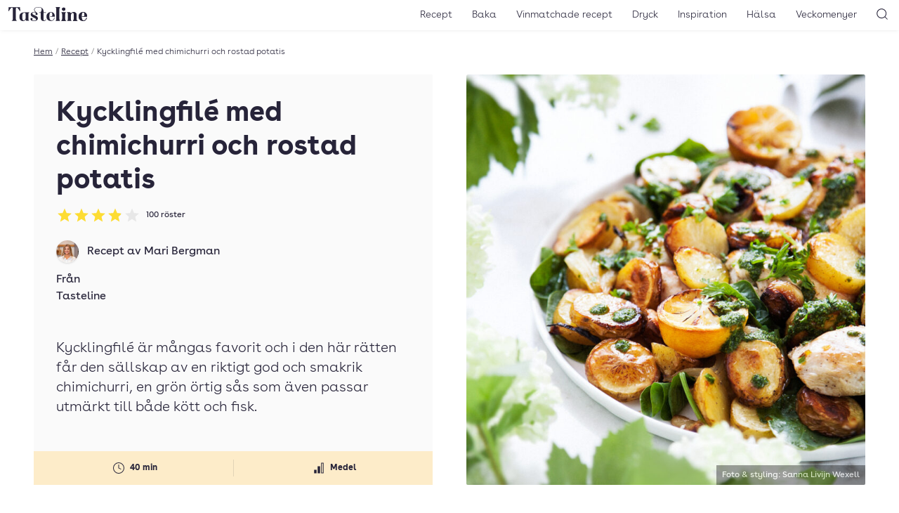

--- FILE ---
content_type: text/html; charset=UTF-8
request_url: https://www.tasteline.com/recept/kycklingfile-med-chimichurri-och-rostad-potatis/
body_size: 16247
content:
<!doctype html>
<html lang="sv-SE" prefix="og: http://ogp.me/ns#" class="u-scroll-smooth">
<head>
    <meta charset="UTF-8">
    <meta name="viewport" content="width=device-width, initial-scale=1.0" >
    <link rel="preload" href="https://www.tasteline.com/content/themes/tasteline/dist/fonts/BuenosAiresWeb-Regular.woff2" as="font" crossorigin="anonymous" />
    <link rel="preload" href="https://www.tasteline.com/content/themes/tasteline/dist/fonts/BuenosAiresWeb-Bold.woff2" as="font" crossorigin="anonymous" />
    <link rel="preload" href="https://www.tasteline.com/content/themes/tasteline/dist/fonts/BuenosAiresWeb-Light.woff2" as="font" crossorigin="anonymous" />

    <link rel="apple-touch-icon" sizes="180x180" href="https://www.tasteline.com/content/themes/tasteline/apple-touch-icon.png">
    <link rel="icon" type="image/png" sizes="32x32" href="https://www.tasteline.com/content/themes/tasteline/favicon-32x32.png">
    <link rel="icon" type="image/png" sizes="16x16" href="https://www.tasteline.com/content/themes/tasteline/favicon-16x16.png">
    <link rel="manifest" href="https://www.tasteline.com/content/themes/tasteline/site.webmanifest">
    <link rel="mask-icon" href="https://www.tasteline.com/content/themes/tasteline/safari-pinned-tab.svg" color="#262438">
    <meta name="msapplication-TileColor" content="#262438">
    <meta name="msapplication-config" content="https://www.tasteline.com/content/themes/tasteline/browserconfig.xml" />


        <title>Kycklingfilé med chimichurri och rostad potatis &#8211; Tasteline</title>
<meta name='robots' content='max-image-preview:large' />
	<style>img:is([sizes="auto" i], [sizes^="auto," i]) { contain-intrinsic-size: 3000px 1500px }</style>
	<link rel='dns-prefetch' href='//tasteline.disqus.com' />
<link rel='stylesheet' id='wp-block-library-css' href='https://www.tasteline.com/wp/wp-includes/css/dist/block-library/style.min.css?ver=6.8.3' media='all' />
<style id='classic-theme-styles-inline-css'>
/*! This file is auto-generated */
.wp-block-button__link{color:#fff;background-color:#32373c;border-radius:9999px;box-shadow:none;text-decoration:none;padding:calc(.667em + 2px) calc(1.333em + 2px);font-size:1.125em}.wp-block-file__button{background:#32373c;color:#fff;text-decoration:none}
</style>
<link rel='stylesheet' id='app/front-css' href='https://www.tasteline.com/content/themes/tasteline/dist/front.css?ver=1764067600' media='all' />
<script src="https://www.tasteline.com/content/themes/tasteline/dist/front.js?ver=8ddaf8721964b8a4d693" id="app/front-js"></script>
<script>
    dataLayer = [{
         'pageType': 'recipe',
         'tPageType': 'recipe',
         'contentCategory': 'Mat',
         'contentSubCategory': 'Recept från våra Matkassar, Varmrätt'
        }];
</script>
<script type="application/ld+json">
    {"@context":"https:\/\/schema.org","@type":"Recipe","url":"https:\/\/www.tasteline.com\/recept\/kycklingfile-med-chimichurri-och-rostad-potatis\/","name":"Kycklingfil\u00e9 med chimichurri och rostad potatis","image":"https:\/\/eu-central-1.linodeobjects.com\/tasteline\/2016\/08\/kycklingfile-med-chimichuri-och-rostad-potatis-foto-sanna-livijn-wexell-mathem.jpg","datePublished":"2016-08-09","totalTime":"PT40M","recipeYield":"4 portioner","description":"Kycklingfil\u00e9 \u00e4r m\u00e5ngas favorit och i den h\u00e4r r\u00e4tten f\u00e5r den s\u00e4llskap av en riktigt god och smakrik chimichurri, en gr\u00f6n \u00f6rtig s\u00e5s som \u00e4ven passar utm\u00e4rkt till b\u00e5de k\u00f6tt och fisk. ","recipeCategory":"Mat","keywords":"recept fr\u00e5n v\u00e5ra matkassar, varmr\u00e4tt","nutrition":{"@type":"NutritionInformation","fatContent":"15 g","proteinContent":"38 g","carbohydrateContent":"34 g","calories":"433 kcal"},"recipeIngredient":["f\u00e4rskpotatis(ar)","basilika","tomat","gul l\u00f6k(ar)","persilja","olivolja","vitl\u00f6k","citron(er)","balsamvin\u00e4ger","kycklingfil\u00e9(er)","salt","svartpeppar","bladspenat"],"recipeInstructions":["S\u00e4tt ugnen p\u00e5 200 grader.","Sk\u00f6lj och dela potatisen p\u00e5 mitten. Skala och klyfta l\u00f6ken och skala vitl\u00f6ksklyftorna. ","Sk\u00f6lj basilika och persilja. Sk\u00f6lj och riv citronskal och skala vitl\u00f6ken.","Sk\u00f6lj och skiva tomaterna och l\u00e4gg upp p\u00e5 ett fat. Ringla \u00f6ver olja och vin\u00e4ger och krydda med en nypa salt och peppar. \n","Ta ut kyckling och potatis ur ugnen. Blanda med sk\u00f6ljd spenat och chimichurrin och l\u00e4gg upp p\u00e5 ett fat. Pressa \u00f6ver saften fr\u00e5n den grillade citronen. Var f\u00f6rsiktig s\u00e5 att du inte br\u00e4nner dig. Servera med tomatsallad.","Dela varje kycklingfil\u00e9 i tv\u00e5 delar. L\u00e4gg alltsammans p\u00e5 en pl\u00e5t och tills\u00e4tt olja samt salt och peppar efter smak. Blanda om ordentligt.","Mixa ihop \u00f6rterna med citronskal, citronsaft och olja med hj\u00e4lp av en stavmixer till en sl\u00e4t s\u00e5s. Smaka av med salt och peppar.\n","Dela citronen p\u00e5 mitten och l\u00e4gg halvorna med snittytorna upp p\u00e5 pl\u00e5ten. S\u00e4tt in i ugnen ca 30 min."],"author":{"type":"Person","name":"Mari Bergman"},"aggregateRating":{"@type":"AggregateRating","ratingValue":3.9,"ratingCount":100}}
</script>
<meta name="description" content="Kycklingfilé är mångas favorit och i den här rätten får den sällskap av en riktigt god och smakrik chimichurri, en grön örtig sås som även passar utmärkt till både kött och fisk. " />
<meta property="og:title" content="Kycklingfilé med chimichurri och rostad potatis" />
<meta property="og:description" content="Kycklingfilé är mångas favorit och i den här rätten får den sällskap av en riktigt god och smakrik chimichurri, en grön örtig sås som även passar utmärkt till både kött och fisk. " />
<meta property="og:locale" content="sv_SE"/>
<meta property="og:type" content="article"/>
<meta property="og:site_name" content="Tasteline"/>
<meta property="og:url" content="https://www.tasteline.com/recept/kycklingfile-med-chimichurri-och-rostad-potatis/" />
<meta property="article:publisher" content="https://www.facebook.com/Tasteline/"/>
<meta property="og:image" content="https://eu-central-1.linodeobjects.com/tasteline/2016/08/kycklingfile-med-chimichuri-och-rostad-potatis-foto-sanna-livijn-wexell-mathem.jpg" />
<meta property="og:image:width" content="1696"/>
<meta property="og:image:height" content="1696"/>
<meta name="twitter:card" content="summary"/>
<meta name="twitter:site" content="@TastelineCom"/>
<meta name="twitter:creator" content="@TastelineCom"/>
<meta property="DC.date.issued" content="2016-08-09"/>
<link rel="EditURI" type="application/rsd+xml" title="RSD" href="https://www.tasteline.com/wp/xmlrpc.php?rsd" />
<link rel="canonical" href="https://www.tasteline.com/recept/kycklingfile-med-chimichurri-och-rostad-potatis/" />
<link rel='shortlink' href='https://www.tasteline.com/?p=53227' />
<link rel="alternate" title="oEmbed (JSON)" type="application/json+oembed" href="https://www.tasteline.com/wp-json/oembed/1.0/embed?url=https%3A%2F%2Fwww.tasteline.com%2Frecept%2Fkycklingfile-med-chimichurri-och-rostad-potatis%2F" />
<link rel="alternate" title="oEmbed (XML)" type="text/xml+oembed" href="https://www.tasteline.com/wp-json/oembed/1.0/embed?url=https%3A%2F%2Fwww.tasteline.com%2Frecept%2Fkycklingfile-med-chimichurri-och-rostad-potatis%2F&#038;format=xml" />
<script data-name="maxapi" data-domain="tasteline.com" data-version="3.2.415" data-cfasync="false">!function(e){"use strict";"undefined"!=typeof globalThis?globalThis:"undefined"!=typeof window?window:"undefined"!=typeof global?global:"undefined"!=typeof self&&self;var n,t,i=(n=function(e,n){e.exports=function(){var e=function(){},n={},t={},i={};function o(e,n){e=e.push?e:[e];var o,r,s,c=[],a=e.length,u=a;for(o=function(e,t){t.length&&c.push(e),--u||n(c)};a--;)r=e[a],(s=t[r])?o(r,s):(i[r]=i[r]||[]).push(o)}function r(e,n){if(e){var o=i[e];if(t[e]=n,o)for(;o.length;)o[0](e,n),o.splice(0,1)}}function s(n,t){n.call&&(n={success:n}),t.length?(n.error||e)(t):(n.success||e)(n)}function c(n,t,i,o){var r,s,a=document,u=i.async,f=(i.numRetries||0)+1,l=i.before||e,d=n.replace(/[\?|#].*$/,""),p=n.replace(/^(css|img)!/,"");o=o||0,/(^css!|\.css$)/.test(d)?((s=a.createElement("link")).rel="stylesheet",s.href=p,(r="hideFocus"in s)&&s.relList&&(r=0,s.rel="preload",s.as="style")):/(^img!|\.(png|gif|jpg|svg|webp)$)/.test(d)?(s=a.createElement("img")).src=p:((s=a.createElement("script")).src=n,s.async=void 0===u||u),s.onload=s.onerror=s.onbeforeload=function(e){var a=e.type[0];if(r)try{s.sheet.cssText.length||(a="e")}catch(e){18!=e.code&&(a="e")}if("e"==a){if((o+=1)<f)return c(n,t,i,o)}else if("preload"==s.rel&&"style"==s.as)return s.rel="stylesheet";t(n,a,e.defaultPrevented)},!1!==l(n,s)&&a.head.appendChild(s)}function a(e,n,t){var i,o,r=(e=e.push?e:[e]).length,s=r,a=[];for(i=function(e,t,i){if("e"==t&&a.push(e),"b"==t){if(!i)return;a.push(e)}--r||n(a)},o=0;o<s;o++)c(e[o],i,t)}function u(e,t,i){var o,c;if(t&&t.trim&&(o=t),c=(o?i:t)||{},o){if(o in n)throw"LoadJS";n[o]=!0}function u(n,t){a(e,(function(e){s(c,e),n&&s({success:n,error:t},e),r(o,e)}),c)}if(c.returnPromise)return new Promise(u);u()}return u.ready=function(e,n){return o(e,(function(e){s(n,e)})),u},u.done=function(e){r(e,[])},u.reset=function(){n={},t={},i={}},u.isDefined=function(e){return e in n},u}()},n(t={exports:{}},t.exports),t.exports),o=function(){for(var e="max_domain=cookie",n=document.location.hostname.split("."),t=n.length-1;t>=0;t--){var i=n.slice(t).join(".");document.cookie=e.split("=")[0]+"=;domain=."+i+";expires=Thu, 01 Jan 1970 00:00:01 GMT;"}for(var o=n.length-1;o>=0;o--){var r=n.slice(o).join(".");if(document.cookie=e+";domain=."+r+";",document.cookie.indexOf(e)>-1)return document.cookie=e.split("=")[0]+"=;domain=."+r+";expires=Thu, 01 Jan 1970 00:00:01 GMT;",r}return null}(),r=window.btoa(o).substring(0,5)+"."+o,s=function(){var e=new CustomEvent("contentBlocked",{});window.dispatchEvent(e);try{var n=JSON.stringify({b:!0}),t=new Blob([n],{type:"application/json"});navigator.sendBeacon("https://"+r+"/profile",t)}catch(e){}};i(["https://maxetise.net/prebid."+o+".js"],"prebid",{numRetries:1,error:function(){s()}}),i(["https://securepubads.g.doubleclick.net/tag/js/gpt.js"],"gpt",{numRetries:1,error:function(){s()}});var c=window&&window.maxapi&&window.maxapi.cmd?window.maxapi.cmd:[];e.cmd=c,Object.defineProperty(e,"__esModule",{value:!0})}(this.maxapi=this.maxapi||{});</script>
<!-- Google Tag Manager -->
<script>(function(w,d,s,l,i){w[l]=w[l]||[];w[l].push({'gtm.start':
    new Date().getTime(),event:'gtm.js'});var f=d.getElementsByTagName(s)[0],
    j=d.createElement(s),dl=l!='dataLayer'?'&l='+l:'';j.async=true;j.src=
    'https://www.googletagmanager.com/gtm.js?id='+i+dl;f.parentNode.insertBefore(j,f);
    })(window,document,'script','dataLayer','GTM-MFCNFK');</script>
<!-- End Google Tag Manager -->
</head>
<body class="wp-singular recipe-template-default single single-recipe postid-53227 wp-theme-tasteline theme-white">
    <!-- Google Tag Manager (noscript) -->
<noscript><iframe src="https://www.googletagmanager.com/ns.html?id=GTM-MFCNFK"
    height="0" width="0" style="display:none;visibility:hidden"></iframe></noscript>
<!-- End Google Tag Manager (noscript) -->

<div
    class="u-flex u-justify-center print:u-hidden "
    data-gtm='{&quot;trigger&quot;:&quot;scroll&quot;,&quot;data&quot;:{&quot;event&quot;:&quot;maxetise_ad_view&quot;,&quot;placement&quot;:&quot;[{ \&quot;mq\&quot;: \&quot;screen and (max-width: 1027px)\&quot;, \&quot;placement\&quot;: \&quot;mobile0\&quot; }, { \&quot;mq\&quot;: \&quot;screen\&quot;, \&quot;placement\&quot;: \&quot;desktop0\&quot;}]&quot;}}'
>
    <div class="u-flex-grow-0 u-flex u-flex-col-reverse theme-gray u-text-theme u-bg-theme">
        <div class="maxetise" data-placement="[{ &quot;mq&quot;: &quot;screen and (max-width: 1027px)&quot;, &quot;placement&quot;: &quot;mobile0&quot; }, { &quot;mq&quot;: &quot;screen&quot;, &quot;placement&quot;: &quot;desktop0&quot;}]" data-keywords="[&quot;mat&quot;,&quot;recept från våra matkassar&quot;,&quot;varmrätt&quot;,&quot;diet_gi&quot;,&quot;diet_glutenfri&quot;,&quot;diet_laktosfri&quot;,&quot;diet_mjölkfri&quot;,&quot;diet_mjölkfritt&quot;,&quot;method_i ugn&quot;,&quot;method_kyckling i ugn&quot;,&quot;by_mari-bergman&quot;]"></div>
            </div>
</div>
<header class="Header-wrapper u-bg-theme u-sticky u-z-40 u-text-theme u-shadow-header print:u-shadow-none u-px-1g u-py-2v md:u-py-1v">
    <div class="u-flex u-justify-between u-items-center print:u-justify-center">
        <div class="u-flex-grow md:u-flex-grow-0 u-flex u-space-x-1g md:u-order-last print:u-hidden">
            <button
    type="button"
    class="u-relative u-p-0 u-font-semibold u-leading-none u-rounded-md u-bg-transparent u-text-inherit u-border-none md:u-hidden" aria-controls="main-navigation" aria-pressed="false">
                <svg aria-hidden="true" class="u-w-7 u-h-7 md:u-w-6 md:u-h-6" xmlns="http://www.w3.org/2000/svg" width="24" height="24" viewBox="0 0 22 22"><rect x="6" y="7" width="12" height="1" fill="currentColor"/><rect x="6" y="11.5" width="12" height="1" fill="currentColor"/><rect x="6" y="16" width="12" height="1" fill="currentColor"/></svg>
                <span class="u-sr-only">
            Öppna meny
        </span>
    </button>
        </div>
        <div class="u-flex-center u-align-baseline md:u-order-first">
            <a class="u-block u-leading-none" href="/">
                <span class="u-sr-only">Till Tastelines startsida</span>
                <svg aria-hidden="true" class="u-h-6 md:u-h-5 u-fill-current" data-name="Group 32" xmlns="http://www.w3.org/2000/svg" viewBox="0 0 133 23.77">
  <path data-name="Path 30" d="M85.895 19.921c0 2.076.578 2.962 1.906 3.4h-8.55c1.328-.442 1.909-1.329 1.909-3.4V3.609c0-2.076-.581-2.962-1.909-3.4h8.548c-1.328.443-1.906 1.328-1.906 3.4z" fill="currentColor" />
  <path data-name="Path 31" d="M95.739 19.921c0 2.077.579 2.962 1.906 3.406h-8.547c1.33-.443 1.908-1.329 1.908-3.406v-7.526c0-2.076-.578-2.962-1.908-3.405h8.547c-1.327.444-1.906 1.329-1.906 3.405zM93.423.851a2.82 2.82 0 012.86 2.792 2.86 2.86 0 01-5.719 0A2.819 2.819 0 0193.423.851" fill="currentColor" />
  <path data-name="Path 32" d="M110.282 8.513c3.029 0 4.836 1.634 4.836 4.835v6.573c0 2.077.579 2.962 1.9 3.406h-8.205c.988-.444 1.565-1.329 1.565-3.406v-7.764c0-1.465-.34-2.487-1.6-2.487-2.008 0-3.3 2.249-3.3 5.448v4.8c0 2.077.581 2.962 1.568 3.406h-8.207c1.328-.444 1.906-1.329 1.906-3.406v-7.522c0-2.077-.578-2.963-1.906-3.4h5.447a3.334 3.334 0 011.192 2.144 5.62 5.62 0 014.8-2.622" fill="currentColor" />
  <path data-name="Path 33" d="M133 16.379h-8.481v-.751h2.18c1.464 0 1.974-.3 1.974-2.007 0-2.078-.136-4.427-2.349-4.427-1.873 0-2.622 2.35-2.622 6.844 0 4.563 1.158 6.574 3.575 6.574 2.385 0 4.087-1.737 4.5-4.666l.818.2c-.615 3.474-2.657 5.415-6.095 5.415-4.734 0-7.764-2.724-7.764-7.528a7.206 7.206 0 017.558-7.525c3.985 0 6.709 2.521 6.709 7.867" fill="currentColor" />
  <path data-name="Path 34" d="M19.548.204l.408 6.642h-.715C17.64 4.018 15.563 1.021 14 1.021c-.885 0-1.431.511-1.431 2.487v16.413c0 2.077.647 2.962 2.113 3.406h-9.4c1.465-.444 2.112-1.329 2.112-3.406V3.508c0-1.976-.547-2.487-1.432-2.487-1.566 0-3.643 3-5.243 5.824H0L.408.204z" fill="currentColor" />
  <path data-name="Path 35" d="M33.783 19.922c0 2.079.579 2.962 1.908 3.4h-5.447a3.347 3.347 0 01-1.193-2.144 4.46 4.46 0 01-4.154 2.588c-3.61 0-6.334-1.908-6.3-7.252 0-6 3.781-7.528 8.719-7.528h8.377c-1.329.446-1.91 1.333-1.91 3.41zm-4.733-7.526c0-2.01-.579-2.656-2.043-2.656-2.588 0-3.61 1.566-3.61 6.743 0 4.393.682 6.094 2.418 6.094 1.668 0 2.623-1.464 3.235-3.1z" fill="currentColor" />
  <path data-name="Path 36" d="M43.358 4.631C43.358 1.7 46.253 0 50.884 0c4.7 0 8.475 2.553 8.475 7.662V8.99h4.222v.748h-4.222v10.523c0 2.077.579 2.419 1.737 2.419a2.1 2.1 0 001.907-2.079l.716.511c-.443 1.838-1.737 2.554-4.086 2.554-2.214 0-5.007-.919-5.007-5.652V9.738h-2.725V8.99h2.72l1.261-3.133c.953-2.35.31-5.38-5-5.38-4.53 0-6.709 1.635-6.709 4.087 0 3.848 5.143 4.29 5.143 7.185 0 1.09-.681 1.668-1.839 1.668a1.494 1.494 0 01-1.7-1.634c0-.817.511-.918.511-1.362 0-.682-1.294-1.191-3.064-1.191s-2.793.646-2.793 1.565c0 1.261.885 1.67 2.076 2.249l3.951 1.908c2.044.985 3.372 2.382 3.372 4.254 0 2.726-3.1 4.563-6.4 4.563-2.758 0-6.2-1.054-6.2-3.438a1.635 1.635 0 011.84-1.771 1.569 1.569 0 011.7 1.737c0 .817-.511.954-.511 1.565 0 .681 1.4 1.193 3.167 1.193 1.839 0 3.3-.784 3.3-1.839 0-1.09-1.055-1.872-2.452-2.555l-3.813-1.837a4.723 4.723 0 01-2.824-4.124c0-2.758 2.417-4.189 5.823-4.189a11.214 11.214 0 012.111.237 5.644 5.644 0 01-2.213-4.12" fill="currentColor" />
  <path data-name="Path 37" d="M78.538 16.379h-8.479v-.751h2.177c1.465 0 1.977-.3 1.977-2.007 0-2.078-.138-4.427-2.349-4.427-1.874 0-2.624 2.35-2.624 6.844 0 4.563 1.159 6.574 3.575 6.574 2.385 0 4.087-1.737 4.5-4.666l.817.2c-.613 3.474-2.657 5.415-6.095 5.415-4.733 0-7.764-2.724-7.764-7.528a7.207 7.207 0 017.558-7.525c3.985 0 6.71 2.521 6.71 7.867" fill="currentColor" />
  <path data-name="Path 38" d="M85.895 19.921c0 2.076.578 2.962 1.906 3.4h-8.55c1.328-.442 1.909-1.329 1.909-3.4V3.609c0-2.076-.581-2.962-1.909-3.4h8.548c-1.328.443-1.906 1.328-1.906 3.4z" fill="currentColor" />
  <path data-name="Path 39" d="M95.739 19.921c0 2.077.579 2.962 1.906 3.406h-8.547c1.33-.443 1.908-1.329 1.908-3.406v-7.526c0-2.076-.578-2.962-1.908-3.405h8.547c-1.327.444-1.906 1.329-1.906 3.405zM93.423.851a2.82 2.82 0 012.86 2.792 2.86 2.86 0 01-5.719 0A2.819 2.819 0 0193.423.851" fill="currentColor" />
  <path data-name="Path 40" d="M110.282 8.513c3.029 0 4.836 1.634 4.836 4.835v6.573c0 2.077.579 2.962 1.9 3.406h-8.205c.988-.444 1.565-1.329 1.565-3.406v-7.764c0-1.465-.34-2.487-1.6-2.487-2.008 0-3.3 2.249-3.3 5.448v4.8c0 2.077.581 2.962 1.568 3.406h-8.207c1.328-.444 1.906-1.329 1.906-3.406v-7.522c0-2.077-.578-2.963-1.906-3.4h5.447a3.334 3.334 0 011.192 2.144 5.62 5.62 0 014.8-2.622" fill="currentColor" />
  <path data-name="Path 41" d="M133 16.379h-8.481v-.751h2.18c1.464 0 1.974-.3 1.974-2.007 0-2.078-.136-4.427-2.349-4.427-1.873 0-2.622 2.35-2.622 6.844 0 4.563 1.158 6.574 3.575 6.574 2.385 0 4.087-1.737 4.5-4.666l.818.2c-.615 3.474-2.657 5.415-6.095 5.415-4.734 0-7.764-2.724-7.764-7.528a7.206 7.206 0 017.558-7.525c3.985 0 6.709 2.521 6.709 7.867" fill="currentColor" />
</svg>
</a>
        </div>
        <div class="u-flex-grow  u-flex u-space-x-1g u-justify-end print:u-hidden">
            <nav class="MainNavigation u-text-base md:u-text-sm u-font-light u-bg-theme md:u-bg-transparent u-text-theme" id="main-navigation" aria-expanded="false">
                <ul id="menu-toppnavigering" class="MainNavigation-list"><li id="menu-item-529" class="menu-item menu-item-type-custom menu-item-object-custom menu-item-529"><a href="/recept/">Recept</a></li>
<li id="menu-item-63111" class="menu-item menu-item-type-taxonomy menu-item-object-recipe_category menu-item-63111"><a href="https://www.tasteline.com/baka/">Baka</a></li>
<li id="menu-item-60230" class="menu-item menu-item-type-post_type menu-item-object-article menu-item-60230"><a href="https://www.tasteline.com/inspiration/dryck/recept-med-vinmatchningar/">Vinmatchade recept</a></li>
<li id="menu-item-530" class="menu-item menu-item-type-custom menu-item-object-custom menu-item-530"><a href="/dryck/">Dryck</a></li>
<li id="menu-item-532" class="menu-item menu-item-type-custom menu-item-object-custom menu-item-532"><a href="/inspiration/">Inspiration</a></li>
<li id="menu-item-533" class="menu-item menu-item-type-custom menu-item-object-custom menu-item-533"><a href="/inspiration/halsa/">Hälsa</a></li>
<li id="menu-item-534" class="menu-item menu-item-type-custom menu-item-object-custom menu-item-534"><a href="/veckomenyer/">Veckomenyer</a></li>
</ul>
                <div class="u-absolute u-top-1v u-right-1g md:u-hidden">
                    <button
    type="button"
    class="u-relative u-p-0 u-font-semibold u-leading-none u-rounded-md u-bg-transparent u-text-inherit u-border-none MainNavigation-closeButton" aria-pressed="false" aria-controls="main-navigation">
                <svg aria-hidden="true" class="u-w-7 u-h-7 md:u-w-6 md:u-h-6" xmlns="http://www.w3.org/2000/svg" width="24" height="24" viewBox="0 0 24 24"><polygon points="17.022 7.685 16.315 6.978 12 11.293 7.685 6.978 6.978 7.685 11.293 12 6.978 16.315 7.685 17.022 12 12.707 16.315 17.022 17.022 16.315 12.707 12 17.022 7.685" fill="currentColor"/></svg>
                <span class="u-sr-only">
            Stäng meny
        </span>
    </button>
                </div>
            </nav>
            <button
    type="button"
    class="u-relative u-p-0 u-font-semibold u-leading-none u-rounded-md u-bg-transparent u-text-inherit u-border-none" aria-controls="header-search" data-focus="header-search-input" aria-pressed="false">
                <svg aria-hidden="true" class="u-w-7 u-h-7 md:u-w-6 md:u-h-6" xmlns="http://www.w3.org/2000/svg" width="24" height="24" viewBox="0 0 24 24"><path d="M19.6,18.9l-3.153-3.152a6.971,6.971,0,1,0-.707.707L18.9,19.6A.5.5,0,0,0,19.6,18.9ZM5.25,11.2A5.951,5.951,0,1,1,11.2,17.152,5.958,5.958,0,0,1,5.25,11.2Z" fill="currentColor"/></svg>
                <span class="u-sr-only">
            Sök
        </span>
    </button>
        </div>
    </div>
</header>
<div class="HeaderSearch-wrapper u-sticky u-z-10">
    <form action="/" class="HeaderSearch u-absolute u-w-full u-bg-theme u-shadow-header u-py-4v" id="header-search" aria-expanded="false">
        <label for="header-search-input" class="u-sr-only">Sök</label>
        <input id="header-search-input" class="HeaderSearch-input u-max-w-screen-xl u-px-4g u-block u-w-full u-m-auto" autocomplete="off" name="s" type="text" placeholder="Sök..." />
    </form>
</div>
<main class="u-max-w-main u-px-4g u-mx-auto print:u-w-full u-pt-4v">
    <div class="u-text-xs u-flex u-font-light u-max-w-min u-whitespace-nowrap u-mb-4v" aria-label="breadcrumb" >
        <a href="/">Hem</a>
            <span class="u-mx-1 u-text-gray-500">/</span>
            <a href="/recept">Recept</a>
            <span class="u-mx-1 u-text-gray-500">/</span>
            <span class="u-truncate">Kycklingfilé med chimichurri och rostad potatis</span>
        
</div>
    <article
        data-gtm='{&quot;trigger&quot;:&quot;view&quot;,&quot;data&quot;:{&quot;event&quot;:&quot;recipe_view&quot;,&quot;recipe_name&quot;:&quot;Kycklingfil\u00e9 med chimichurri och rostad potatis&quot;,&quot;recipe_category&quot;:&quot;Mat&quot;,&quot;nbr_of_ingredients&quot;:21,&quot;avg_rating&quot;:3.9,&quot;recipe_difficulty&quot;:&quot;Medel&quot;,&quot;est_time&quot;:&quot;40 min&quot;}}'>
        <div data-wake-lock></div>
        <header class="u-flex u-flex-col md:u-grid md:u-grid-cols-2 md:u-gap-4g u-mb-4v md:u-mb-8v">
    <div class="u-contents md:u-flex u-flex-col u-text-theme u-bg-theme u-rounded-sm md:theme-gray md:u-p-4cp md:u-pb-0">
        <h1 class="md:u-text-4xl u-text-4xl u-mb-2v u-order-first">Kycklingfilé med chimichurri och rostad potatis</h1>
        <a href="#feedback" class="u-no-underline u-mb-4v u-self-start">
            <div class="u-flex u-flex-wrap u-items-center u-order-1" title="Betyg: 3.9 av 5 - 100 röster" data-rating-id="53227">
    <div class="u-flex u-justify-start u-mr-2" aria-hidden="true">
                <svg class="u-w-6 u-h-6" xmlns="http://www.w3.org/2000/svg" width="24" height="24" viewBox="0 0 24 24">
            <defs>
                <linearGradient id="star-gradient-6971c625490ef">
                    <stop offset="0%" stop-color="rgb(var(--tln-color-lemon))" />
                    <stop offset="100%" stop-color="rgb(var(--tln-color-lemon))" />
                    <stop offset="100%" stop-color="rgb(var(--tln-color-gray-200" />
                    <stop offset="100%" stop-color="rgb(var(--tln-color-gray-200" />
                </linearGradient>
            </defs>
            <path d="M12,17.742l-6.188,3.75L7.453,14.46,2.015,9.726l7.172-.609L12,2.508l2.813,6.61,7.172.609-5.438,4.734,1.641,7.031Z" fill="url(#star-gradient-6971c625490ef)"/>
        </svg>
                <svg class="u-w-6 u-h-6" xmlns="http://www.w3.org/2000/svg" width="24" height="24" viewBox="0 0 24 24">
            <defs>
                <linearGradient id="star-gradient-6971c625490f2">
                    <stop offset="0%" stop-color="rgb(var(--tln-color-lemon))" />
                    <stop offset="100%" stop-color="rgb(var(--tln-color-lemon))" />
                    <stop offset="100%" stop-color="rgb(var(--tln-color-gray-200" />
                    <stop offset="100%" stop-color="rgb(var(--tln-color-gray-200" />
                </linearGradient>
            </defs>
            <path d="M12,17.742l-6.188,3.75L7.453,14.46,2.015,9.726l7.172-.609L12,2.508l2.813,6.61,7.172.609-5.438,4.734,1.641,7.031Z" fill="url(#star-gradient-6971c625490f2)"/>
        </svg>
                <svg class="u-w-6 u-h-6" xmlns="http://www.w3.org/2000/svg" width="24" height="24" viewBox="0 0 24 24">
            <defs>
                <linearGradient id="star-gradient-6971c625490f4">
                    <stop offset="0%" stop-color="rgb(var(--tln-color-lemon))" />
                    <stop offset="100%" stop-color="rgb(var(--tln-color-lemon))" />
                    <stop offset="100%" stop-color="rgb(var(--tln-color-gray-200" />
                    <stop offset="100%" stop-color="rgb(var(--tln-color-gray-200" />
                </linearGradient>
            </defs>
            <path d="M12,17.742l-6.188,3.75L7.453,14.46,2.015,9.726l7.172-.609L12,2.508l2.813,6.61,7.172.609-5.438,4.734,1.641,7.031Z" fill="url(#star-gradient-6971c625490f4)"/>
        </svg>
                <svg class="u-w-6 u-h-6" xmlns="http://www.w3.org/2000/svg" width="24" height="24" viewBox="0 0 24 24">
            <defs>
                <linearGradient id="star-gradient-6971c625490f7">
                    <stop offset="0%" stop-color="rgb(var(--tln-color-lemon))" />
                    <stop offset="90%" stop-color="rgb(var(--tln-color-lemon))" />
                    <stop offset="90%" stop-color="rgb(var(--tln-color-gray-200" />
                    <stop offset="100%" stop-color="rgb(var(--tln-color-gray-200" />
                </linearGradient>
            </defs>
            <path d="M12,17.742l-6.188,3.75L7.453,14.46,2.015,9.726l7.172-.609L12,2.508l2.813,6.61,7.172.609-5.438,4.734,1.641,7.031Z" fill="url(#star-gradient-6971c625490f7)"/>
        </svg>
                <svg class="u-w-6 u-h-6" xmlns="http://www.w3.org/2000/svg" width="24" height="24" viewBox="0 0 24 24">
            <defs>
                <linearGradient id="star-gradient-6971c625490f9">
                    <stop offset="0%" stop-color="rgb(var(--tln-color-lemon))" />
                    <stop offset="0%" stop-color="rgb(var(--tln-color-lemon))" />
                    <stop offset="0%" stop-color="rgb(var(--tln-color-gray-200" />
                    <stop offset="100%" stop-color="rgb(var(--tln-color-gray-200" />
                </linearGradient>
            </defs>
            <path d="M12,17.742l-6.188,3.75L7.453,14.46,2.015,9.726l7.172-.609L12,2.508l2.813,6.61,7.172.609-5.438,4.734,1.641,7.031Z" fill="url(#star-gradient-6971c625490f9)"/>
        </svg>
    </div>

    <span class="u-sr-only">Betyg: 3.9 av 5</span>
        <div class="Rating-voteCount u-text-xs u-whitespace-nowrap">
        100<span class=""> röster</span>
    </div>
    </div>
        </a>

        <div class="u--mx-4g md:u--mx-4cp u-order-3 md:u-order-last u-mt-auto">
            <div class="u-bg-cream u-text-xs u-font-bold u-mb-4v md:u-mb-0">
    <div class="u-grid u-items-center u-py-3 u-grid-cols-2  u-divide-x u-divide-divider u-divide-opacity-divider">
                    <div class="u-text-center u-flex u-items-center u-justify-center u-overflow-hidden u-px-2">
                                    <svg class="u-w-6 u-h-6 u-mr-1" xmlns="http://www.w3.org/2000/svg" width="24" height="24" viewBox="0 0 24 24"><path d="M12,20a8,8,0,1,1,8-8A8.009,8.009,0,0,1,12,20ZM12,5a7,7,0,1,0,7,7A7.008,7.008,0,0,0,12,5Z" fill="currentColor"/><path d="M15,14a.5.5,0,0,1-.224-.053l-3-1.5A.5.5,0,0,1,11.5,12V7.5a.5.5,0,0,1,1,0v4.191l2.723,1.361A.5.5,0,0,1,15,14Z" fill="currentColor"/></svg>
                                <span>40 min</span>
            </div>
                    <div class="u-text-center u-flex u-items-center u-justify-center u-overflow-hidden u-px-2">
                                    <svg class="u-w-6 u-h-6 u-mr-1" xmlns="http://www.w3.org/2000/svg" width="24" height="24" viewBox="0 0 24 24"><rect x="5.25" y="14.5" width="3.5" height="5" fill="currentColor"/><rect x="10.25" y="9.5" width="3.5" height="10" fill="currentColor"/><path d="M18.75,19.5h-3.5V4.5h3.5Zm-2.5-1h1.5V5.5h-1.5Z" fill="currentColor"/></svg>
                                <span>Medel</span>
            </div>
            </div>
</div>
        </div>
                <div class="u-mb-4v u-order-3">
<div class="u-flex u-items-center u-mb-2v">
        <div class="u-flex u-mr-1g u-items-center u-flex-shrink empty:u-hidden">
                <a href="https://www.tasteline.com/receptskapare/mari-bergman/" class="u-no-underline ">
            <img src="https://eu-central-1.linodeobjects.com/tasteline/2022/08/Matkassebilder7-kok-Mari-foto-Nurlan-fyrkant-424x424.jpg" alt="Mari Bergman" class="u-block u-rounded-full u-w-8 u-h-8 u-shadow" alt="" />
        </a>
            </div>
                <div>
            Recept av
                                            <a class="hover:u-underline u-no-underline" href="https://www.tasteline.com/receptskapare/mari-bergman/">Mari Bergman</a>                    </div>
            </div>
        <div>
    Från
            <a href="https://www.tasteline.com/receptskapare/tasteline/" class="u-group u-no-underline u-flex u-items-center">
                        <span class="group-hover:u-underline u-no-underline">Tasteline</span>
            </a>
        </div>
    </div>
                        <div
    class="u-flex u-justify-center print:u-hidden u-mb-4v u-order-3 md:hidden"
    data-gtm='{&quot;trigger&quot;:&quot;scroll&quot;,&quot;data&quot;:{&quot;event&quot;:&quot;maxetise_ad_view&quot;,&quot;placement&quot;:&quot;[{ \&quot;mq\&quot;: \&quot;screen and (max-width: 1027px)\&quot;, \&quot;placement\&quot;: \&quot;mobile1\&quot; }]&quot;}}'
>
    <div class="u-flex-grow-0 u-flex u-flex-col-reverse theme-gray u-text-theme u-bg-theme">
        <div class="maxetise" data-placement="[{ &quot;mq&quot;: &quot;screen and (max-width: 1027px)&quot;, &quot;placement&quot;: &quot;mobile1&quot; }]" data-keywords="[&quot;mat&quot;,&quot;recept från våra matkassar&quot;,&quot;varmrätt&quot;,&quot;diet_gi&quot;,&quot;diet_glutenfri&quot;,&quot;diet_laktosfri&quot;,&quot;diet_mjölkfri&quot;,&quot;diet_mjölkfritt&quot;,&quot;method_i ugn&quot;,&quot;method_kyckling i ugn&quot;,&quot;by_mari-bergman&quot;]"></div>
                <span class="u-hidden-if-sibling-is-empty u-block u-p-2 u-text-sm u-font-light">Annons</span>
            </div>
</div>
        <div class="u-order-4 md:u-mb-4v">
            <p class="u-text-xl u-font-light">Kycklingfilé är mångas favorit och i den här rätten får den sällskap av en riktigt god och smakrik chimichurri, en grön örtig sås som även passar utmärkt till både kött och fisk. </p>
        </div>
    </div>
    <div class="u-contents md:u-flex">
        <div class="u-order-2 u--mx-4g md:u-mx-0 md:u-w-full u-object-cover u-object-center">
            <div class="Carousel u-rounded-sm ">
    <div class="Carousel-items u-rounded-sm">
                    <div id="recipe-carousel-image-21628" class="Carousel-item">
                <img width="800" height="800" src="https://eu-central-1.linodeobjects.com/tasteline/2016/08/kycklingfile-med-chimichuri-och-rostad-potatis-foto-sanna-livijn-wexell-mathem-800x800.jpg" class="attachment-1/2-square size-1/2-square" alt="Kycklingfile-med-chimichuri" loading="eager" decoding="async" fetchpriority="high" srcset="https://eu-central-1.linodeobjects.com/tasteline/2016/08/kycklingfile-med-chimichuri-och-rostad-potatis-foto-sanna-livijn-wexell-mathem-800x800.jpg 800w, https://eu-central-1.linodeobjects.com/tasteline/2016/08/kycklingfile-med-chimichuri-och-rostad-potatis-foto-sanna-livijn-wexell-mathem-424x424.jpg 424w, https://eu-central-1.linodeobjects.com/tasteline/2016/08/kycklingfile-med-chimichuri-och-rostad-potatis-foto-sanna-livijn-wexell-mathem-1344x1344.jpg 1344w, https://eu-central-1.linodeobjects.com/tasteline/2016/08/kycklingfile-med-chimichuri-och-rostad-potatis-foto-sanna-livijn-wexell-mathem.jpg 1696w" sizes="(max-width: 800px) 100vw, 800px" />
                                    <div class="u-absolute u-right-0 u-bottom-5 u-opacity-60 u-leading-none hover:u-opacity-100 u-p-2 u-text-xs u-bg-black u-bg-opacity-60">
                        <span class="u-text-white">Foto &amp; styling: Sanna Livijn Wexell </span>
                    </div>
                            </div>
            </div>

    </div>
        </div>
    </div>
</header>
                <p class="u-font-semibold u-mb-4v md:u-mb-8v print:u-hidden">Nästan rätt? <a
            href="#liknande-recept"
            class="u-text-cucumber u-ml-1">Visa liknande recept</a></p>
        
        <div
    class="u-flex u-justify-center print:u-hidden u-mb-4v"
    data-gtm='{&quot;trigger&quot;:&quot;scroll&quot;,&quot;data&quot;:{&quot;event&quot;:&quot;maxetise_ad_view&quot;,&quot;placement&quot;:&quot;[{ \&quot;mq\&quot;: \&quot;screen and (max-width: 1027px)\&quot;, \&quot;placement\&quot;: \&quot;mobile1\&quot; }, { \&quot;mq\&quot;: \&quot;screen\&quot;, \&quot;placement\&quot;: \&quot;desktop1\&quot;}]&quot;}}'
>
    <div class="u-flex-grow-0 u-flex u-flex-col-reverse theme-gray u-text-theme u-bg-theme">
        <div class="maxetise" data-placement="[{ &quot;mq&quot;: &quot;screen and (max-width: 1027px)&quot;, &quot;placement&quot;: &quot;mobile1&quot; }, { &quot;mq&quot;: &quot;screen&quot;, &quot;placement&quot;: &quot;desktop1&quot;}]" data-keywords="[&quot;mat&quot;,&quot;recept från våra matkassar&quot;,&quot;varmrätt&quot;,&quot;diet_gi&quot;,&quot;diet_glutenfri&quot;,&quot;diet_laktosfri&quot;,&quot;diet_mjölkfri&quot;,&quot;diet_mjölkfritt&quot;,&quot;method_i ugn&quot;,&quot;method_kyckling i ugn&quot;,&quot;by_mari-bergman&quot;]"></div>
                <span class="u-hidden-if-sibling-is-empty u-block u-p-2 u-text-sm u-font-light">Annons</span>
            </div>
</div>
            <label class="u-relative u-inline-flex u-items-center u-cursor-pointer u-mb-2v u-hidden"
data-wake-lock-toggle="data-wake-lock-toggle">
    <input type="checkbox" value="" class="u-sr-only u-peer" >
    <div class="u-w-11 u-h-6 u-bg-gray-100 peer-focus:u-outline-none peer-focus:u-ring-4 peer-focus:u-ring-cucumber u-rounded-full peer-checked:after:u-translate-x-full peer-checked:after:u-border-white after:u-content-[''] after:u-absolute after:u-top-[2px] after:u-left-[2px] after:u-bg-white after:u-border-gray-200 after:u-border after:u-rounded-full after:u-h-5 after:u-w-5 after:u-transition-all peer-checked:u-bg-cucumber u-transition-colors"></div>
    <span class="u-ml-3 u-text-sm u-font-medium u-text-current">Undvik att skärmen släcks</span>
</label>

        <div class="md:u-grid md:u-gap-x-4g md:u-grid-cols-2 lg:u-grid-cols-3 u-relative">
            <div class="">
                <div data-maybe-sticky="u-mb-8v" data-maybe-sticky-mq="md">
                <div class="u-bg-theme u-text-theme md:theme-gray u-rounded-sm md:u-p-4cp print:theme-white print:u-p-0 md:u-mt-0 u-mb-8v ">
    <div class="u-flex u-mb-4v">
        <h2 class="u-mb-0">Ingredienser</h2>
        <div class="u-ml-auto u-flex u-pl-2">
            <div class="ServingsControl u-font-bold u-flex u-items-center u-space-x-4" data-max="12" data-min="1">
        <button
    type="button"
    class="u-relative u-p-0 u-font-semibold u-leading-none u-rounded-md u-bg-transparent u-text-inherit u-border-none ServingsControl-changeButton print:u-hidden" value="-1">
                <svg aria-hidden="true" class="u-w-7 u-h-7 md:u-w-6 md:u-h-6" xmlns="http://www.w3.org/2000/svg" width="24" height="24" viewBox="0 0 24 24"><circle cx="12" cy="12" r="11.5" class="u-fill-current u-text-cream" /><rect x="7" y="11.5" width="10" height="1" fill="currentColor"/></svg>
                <span class="u-sr-only">
            Minska
        </span>
    </button>
        <div class="u-flex-grow u-text-center">
        <span class="ServingsControl-quantity">4</span>
                <span class="ServingsControl-name" data-singular="portion" data-plural="portioner" data-abbr="port">port</abbr>
            </div>
        <button
    type="button"
    class="u-relative u-p-0 u-font-semibold u-leading-none u-rounded-md u-bg-transparent u-text-inherit u-border-none ServingsControl-changeButton print:u-hidden" value="1">
                <svg aria-hidden="true" class="u-w-7 u-h-7 md:u-w-6 md:u-h-6" xmlns="http://www.w3.org/2000/svg" width="24" height="24" viewBox="0 0 24 24"><circle cx="12" cy="12" r="11.5" class="u-fill-current u-text-cream"/><polygon points="17 11.5 12.5 11.5 12.5 7 11.5 7 11.5 11.5 7 11.5 7 12.5 11.5 12.5 11.5 17 12.5 17 12.5 12.5 17 12.5 17 11.5" fill="currentColor"/></svg>
                <span class="u-sr-only">
            Öka
        </span>
    </button>
    </div>
        </div>
    </div>
    <div class="u-grid u-grid-cols-ingredients u-gap-x-2g u-auto-cols-max">
            <h3 class="u-text-xs u-opacity-80 u-mb-2v u-pt-4v first:u-pt-0 u-col-span-2">Kyckling och potatis</h3>
        <ul class="u-list-none u-contents u-p-0 u-m-0 u-mb-4v md:u-text-lg">
                    <li class="Ingredient u-contents">
                <div class="u-font-bold u-mb-2">
                    <span class="Ingredient-quantity "
    data-unit="g"
    data-quantity="700">
    700
</span>
<abbr title="gram">g</abbr>
                </div>
                <div class="u-mb-2  md:u-font-light">
                    <span
    class="Ingredient-name "
    data-singular="färskpotatis(ar)"
    data-plural="färskpotatis(ar)"
        data-unit-type="vikt"
    >färskpotatis(ar)</span>                    
                </div>
            </li>
                    <li class="Ingredient u-contents">
                <div class="u-font-bold u-mb-2">
                    <span class="Ingredient-quantity "
    data-unit="st"
    data-quantity="1">
    1
</span>
<abbr title="styck">st</abbr>
                </div>
                <div class="u-mb-2  md:u-font-light">
                    <span
    class="Ingredient-name "
    data-singular="gul lök(ar)"
    data-plural="gul lök(ar)"
        data-unit-type="antal"
    >gul lök(ar)</span>                    
                </div>
            </li>
                    <li class="Ingredient u-contents">
                <div class="u-font-bold u-mb-2">
                    <span class="Ingredient-quantity "
    data-unit="klyfta"
    data-quantity="3">
    3
</span>
<abbr title="klyfta">klyfta</abbr>
                </div>
                <div class="u-mb-2  md:u-font-light">
                    <span
    class="Ingredient-name "
    data-singular="vitlök"
    data-plural="vitlök(ar)"
        data-unit-type="antal"
    >vitlök</span>                    
                </div>
            </li>
                    <li class="Ingredient u-contents">
                <div class="u-font-bold u-mb-2">
                    <span class="Ingredient-quantity "
    data-unit="g"
    data-quantity="600">
    600
</span>
<abbr title="gram">g</abbr>
                </div>
                <div class="u-mb-2  md:u-font-light">
                    <span
    class="Ingredient-name "
    data-singular="kycklingfilé(er)"
    data-plural="kycklingfilé(er)"
        data-unit-type="vikt"
    >kycklingfilé(er)</span>                    
                </div>
            </li>
                    <li class="Ingredient u-contents">
                <div class="u-font-bold u-mb-2">
                    <span class="Ingredient-quantity "
    data-unit="msk"
    data-quantity="2">
    2
</span>
<abbr title="matsked">msk</abbr>
                </div>
                <div class="u-mb-2  md:u-font-light">
                    <span
    class="Ingredient-name "
    data-singular="olivolja"
    data-plural="olivolja"
        data-unit-type="volym"
    >olivolja</span>                    
                </div>
            </li>
                    <li class="Ingredient u-contents">
                <div class="u-font-bold u-mb-2">
                    <span class="Ingredient-quantity "
    data-unit="krm"
    data-quantity="1">
    1
</span>
<abbr title="kryddmatt">krm</abbr>
                </div>
                <div class="u-mb-2  md:u-font-light">
                    <span
    class="Ingredient-name "
    data-singular="salt"
    data-plural="salt"
        data-unit-type="volym"
    >salt</span>,                     efter smak
                </div>
            </li>
                    <li class="Ingredient u-contents">
                <div class="u-font-bold u-mb-2">
                    <span class="Ingredient-quantity "
    data-unit="krm"
    data-quantity="1">
    1
</span>
<abbr title="kryddmatt">krm</abbr>
                </div>
                <div class="u-mb-2  md:u-font-light">
                    <span
    class="Ingredient-name "
    data-singular="svartpeppar"
    data-plural="svartpeppar"
        data-unit-type="volym"
    >svartpeppar</span>,                     efter smak
                </div>
            </li>
                    <li class="Ingredient u-contents">
                <div class="u-font-bold u-mb-2">
                    <span class="Ingredient-quantity "
    data-unit="st"
    data-quantity="1">
    1
</span>
<abbr title="styck">st</abbr>
                </div>
                <div class="u-mb-2  md:u-font-light">
                    <span
    class="Ingredient-name "
    data-singular="citron(er)"
    data-plural="citron(er)"
        data-unit-type="antal"
    >citron(er)</span>                    
                </div>
            </li>
                    <li class="Ingredient u-contents">
                <div class="u-font-bold u-mb-2">
                    <span class="Ingredient-quantity "
    data-unit="g"
    data-quantity="50">
    50
</span>
<abbr title="gram">g</abbr>
                </div>
                <div class="u-mb-2  md:u-font-light">
                    <span
    class="Ingredient-name "
    data-singular="bladspenat"
    data-plural="bladspenat"
        data-unit-type="vikt"
    >bladspenat</span>                    
                </div>
            </li>
            </ul>
            <h3 class="u-text-xs u-opacity-80 u-mb-2v u-pt-4v first:u-pt-0 u-col-span-2">Chimichurri</h3>
        <ul class="u-list-none u-contents u-p-0 u-m-0 u-mb-4v md:u-text-lg">
                    <li class="Ingredient u-contents">
                <div class="u-font-bold u-mb-2">
                    <span class="Ingredient-quantity "
    data-unit="kruka"
    data-quantity="1">
    1
</span>
<abbr title="kruka">kruka</abbr>
                </div>
                <div class="u-mb-2  md:u-font-light">
                    <span
    class="Ingredient-name "
    data-singular="basilika"
    data-plural="Basilika"
        data-unit-type=""
    >basilika</span>                    
                </div>
            </li>
                    <li class="Ingredient u-contents">
                <div class="u-font-bold u-mb-2">
                    <span class="Ingredient-quantity "
    data-unit="kruka"
    data-quantity="0.5">
    1/2
</span>
<abbr title="kruka">kruka</abbr>
                </div>
                <div class="u-mb-2  md:u-font-light">
                    <span
    class="Ingredient-name "
    data-singular="persilja"
    data-plural="persilja"
        data-unit-type=""
    >persilja</span>                    
                </div>
            </li>
                    <li class="Ingredient u-contents">
                <div class="u-font-bold u-mb-2">
                    <span class="Ingredient-quantity "
    data-unit="st"
    data-quantity="0.5">
    1/2
</span>
<abbr title="styck">st</abbr>
                </div>
                <div class="u-mb-2  md:u-font-light">
                    <span
    class="Ingredient-name "
    data-singular="citron(er)"
    data-plural="citron(er)"
        data-unit-type="antal"
    >citron(er)</span>,                     saft och skal
                </div>
            </li>
                    <li class="Ingredient u-contents">
                <div class="u-font-bold u-mb-2">
                    <span class="Ingredient-quantity "
    data-unit="klyfta"
    data-quantity="1">
    1
</span>
<abbr title="klyfta">klyfta</abbr>
                </div>
                <div class="u-mb-2  md:u-font-light">
                    <span
    class="Ingredient-name "
    data-singular="vitlök"
    data-plural="vitlök(ar)"
        data-unit-type="antal"
    >vitlök</span>                    
                </div>
            </li>
                    <li class="Ingredient u-contents">
                <div class="u-font-bold u-mb-2">
                    <span class="Ingredient-quantity "
    data-unit="msk"
    data-quantity="2">
    2
</span>
<abbr title="matsked">msk</abbr>
                </div>
                <div class="u-mb-2  md:u-font-light">
                    <span
    class="Ingredient-name "
    data-singular="olivolja"
    data-plural="olivolja"
        data-unit-type="volym"
    >olivolja</span>                    
                </div>
            </li>
                    <li class="Ingredient u-contents">
                <div class="u-font-bold u-mb-2">
                    <span class="Ingredient-quantity "
    data-unit="krm"
    data-quantity="1">
    1
</span>
<abbr title="kryddmatt">krm</abbr>
                </div>
                <div class="u-mb-2  md:u-font-light">
                    <span
    class="Ingredient-name "
    data-singular="salt"
    data-plural="salt"
        data-unit-type="volym"
    >salt</span>,                     efter smak
                </div>
            </li>
                    <li class="Ingredient u-contents">
                <div class="u-font-bold u-mb-2">
                    <span class="Ingredient-quantity "
    data-unit="krm"
    data-quantity="1">
    1
</span>
<abbr title="kryddmatt">krm</abbr>
                </div>
                <div class="u-mb-2  md:u-font-light">
                    <span
    class="Ingredient-name "
    data-singular="svartpeppar"
    data-plural="svartpeppar"
        data-unit-type="volym"
    >svartpeppar</span>,                     efter smak
                </div>
            </li>
            </ul>
            <h3 class="u-text-xs u-opacity-80 u-mb-2v u-pt-4v first:u-pt-0 u-col-span-2">Tomatsallad</h3>
        <ul class="u-list-none u-contents u-p-0 u-m-0 u-mb-4v md:u-text-lg">
                    <li class="Ingredient u-contents">
                <div class="u-font-bold u-mb-2">
                    <span class="Ingredient-quantity "
    data-unit="st"
    data-quantity="2">
    2
</span>
<abbr title="styck">st</abbr>
                </div>
                <div class="u-mb-2  md:u-font-light">
                    <span
    class="Ingredient-name "
    data-singular="tomat"
    data-plural="tomater"
        data-unit-type="antal"
    >tomat</span>                    
                </div>
            </li>
                    <li class="Ingredient u-contents">
                <div class="u-font-bold u-mb-2">
                    <span class="Ingredient-quantity "
    data-unit="msk"
    data-quantity="1">
    1
</span>
<abbr title="matsked">msk</abbr>
                </div>
                <div class="u-mb-2  md:u-font-light">
                    <span
    class="Ingredient-name "
    data-singular="olivolja"
    data-plural="olivolja"
        data-unit-type="volym"
    >olivolja</span>                    
                </div>
            </li>
                    <li class="Ingredient u-contents">
                <div class="u-font-bold u-mb-2">
                    <span class="Ingredient-quantity "
    data-unit="tsk"
    data-quantity="1">
    1
</span>
<abbr title="tesked">tsk</abbr>
                </div>
                <div class="u-mb-2  md:u-font-light">
                    <span
    class="Ingredient-name "
    data-singular="balsamvinäger"
    data-plural="balsamvinäger"
        data-unit-type="volym"
    >balsamvinäger</span>                    
                </div>
            </li>
                    <li class="Ingredient u-contents">
                <div class="u-font-bold u-mb-2">
                    <span class="Ingredient-quantity "
    data-unit="krm"
    data-quantity="1">
    1
</span>
<abbr title="kryddmatt">krm</abbr>
                </div>
                <div class="u-mb-2  md:u-font-light">
                    <span
    class="Ingredient-name "
    data-singular="salt"
    data-plural="salt"
        data-unit-type="volym"
    >salt</span>,                     efter smak
                </div>
            </li>
                    <li class="Ingredient u-contents">
                <div class="u-font-bold u-mb-2">
                    <span class="Ingredient-quantity "
    data-unit="krm"
    data-quantity="1">
    1
</span>
<abbr title="kryddmatt">krm</abbr>
                </div>
                <div class="u-mb-2  md:u-font-light">
                    <span
    class="Ingredient-name "
    data-singular="svartpeppar"
    data-plural="svartpeppar"
        data-unit-type="volym"
    >svartpeppar</span>,                     efter smak
                </div>
            </li>
            </ul>
    </div>
</div>

                <div class="u-space-y-4 u-flex u-flex-col u-mb-8v print:u-hidden">
    <a class="u-inline-block u-no-underline u-leading-none u-py-4 u-items-center u-justify-center u-px-12 u-rounded-sm u-text-center u-font-semibold u-bg-button-primary u-text-button-primary" href="https://www.mathem.se/se/?utm_campaign=buy_button&utm_content=%2Frecept%2Fkycklingfile-med-chimichurri-och-rostad-potatis%2F&utm_medium=recipe&utm_source=tasteline" data-gtm="{&quot;trigger&quot;:&quot;click&quot;,&quot;data&quot;:{&quot;event&quot;:&quot;recipe_mathem_button_click&quot;}}" target="_blank">Handla via Mathem</a>
    
</div>
                </div>
                <div
    class="u-flex u-justify-center print:u-hidden u-mb-4v"
    data-gtm='{&quot;trigger&quot;:&quot;scroll&quot;,&quot;data&quot;:{&quot;event&quot;:&quot;maxetise_ad_view&quot;,&quot;placement&quot;:&quot;[{ \&quot;mq\&quot;: \&quot;screen and (max-width: 767px)\&quot;, \&quot;placement\&quot;: \&quot;mobile2\&quot; }]&quot;}}'
>
    <div class="u-flex-grow-0 u-flex u-flex-col-reverse theme-gray u-text-theme u-bg-theme">
        <div class="maxetise" data-placement="[{ &quot;mq&quot;: &quot;screen and (max-width: 767px)&quot;, &quot;placement&quot;: &quot;mobile2&quot; }]" data-keywords="[&quot;mat&quot;,&quot;recept från våra matkassar&quot;,&quot;varmrätt&quot;,&quot;diet_gi&quot;,&quot;diet_glutenfri&quot;,&quot;diet_laktosfri&quot;,&quot;diet_mjölkfri&quot;,&quot;diet_mjölkfritt&quot;,&quot;method_i ugn&quot;,&quot;method_kyckling i ugn&quot;,&quot;by_mari-bergman&quot;]"></div>
                <span class="u-hidden-if-sibling-is-empty u-block u-p-2 u-text-sm u-font-light">Annons</span>
            </div>
</div>
            </div>
            <div class="lg:u-col-span-2">
                <div data-maybe-sticky="u-mb-8v" data-maybe-sticky-mq="md">
                <div class="u-relative u-bg-theme u-text-theme md:theme-gray u-rounded-sm md:u-p-4cp print:theme-white print:u-p-0 u-mb-8v">
    <h2>Gör så här</h2>
            
    <ol class="u-m-0 u-p-0 u-list-none">
                    <li class="Step u-flex u-mb-4v">
                <input type="checkbox" class="Step-checkbox u-sr-only" id="step-0-0" data-gtm='{&quot;trigger&quot;:&quot;checked&quot;,&quot;data&quot;:{&quot;event&quot;:&quot;recipe_checklist&quot;,&quot;nbr_of_checklist_items&quot;:1}}' />

                <div class="u-w-12 u-flex-shrink-0">
                    <label for="step-0-0" class="Step-label u-block u-w-5 u-h-5 u-m-1 u-rounded-sm u-border">
                        <span class="u-sr-only">Klar</span>
                    </label>
                </div>

                <div class="Step-instructions u-flex-grow md:u-font-light md:u-text-lg">
                    1. Sätt ugnen på 200 grader.

                    
                                    </div>
            </li>
                                </ol>
            <h3 class="u-text-xs u-opacity-80 u-mb-2v">Kyckling och potatis</h3>
    
    <ol class="u-m-0 u-p-0 u-list-none">
                    <li class="Step u-flex u-mb-4v">
                <input type="checkbox" class="Step-checkbox u-sr-only" id="step-1-0" data-gtm='{&quot;trigger&quot;:&quot;checked&quot;,&quot;data&quot;:{&quot;event&quot;:&quot;recipe_checklist&quot;,&quot;nbr_of_checklist_items&quot;:2}}' />

                <div class="u-w-12 u-flex-shrink-0">
                    <label for="step-1-0" class="Step-label u-block u-w-5 u-h-5 u-m-1 u-rounded-sm u-border">
                        <span class="u-sr-only">Klar</span>
                    </label>
                </div>

                <div class="Step-instructions u-flex-grow md:u-font-light md:u-text-lg">
                    2. Skölj och dela potatisen på mitten. Skala och klyfta löken och skala vitlöksklyftorna. 

                    
                                    </div>
            </li>
                                <li class="Step u-flex u-mb-4v">
                <input type="checkbox" class="Step-checkbox u-sr-only" id="step-1-1" data-gtm='{&quot;trigger&quot;:&quot;checked&quot;,&quot;data&quot;:{&quot;event&quot;:&quot;recipe_checklist&quot;,&quot;nbr_of_checklist_items&quot;:3}}' />

                <div class="u-w-12 u-flex-shrink-0">
                    <label for="step-1-1" class="Step-label u-block u-w-5 u-h-5 u-m-1 u-rounded-sm u-border">
                        <span class="u-sr-only">Klar</span>
                    </label>
                </div>

                <div class="Step-instructions u-flex-grow md:u-font-light md:u-text-lg">
                    3. Dela varje kycklingfilé i två delar. Lägg alltsammans på en plåt och tillsätt olja samt salt och peppar efter smak. Blanda om ordentligt.

                    
                                    </div>
            </li>
                        <li>

                <div
    class="u-flex u-justify-center print:u-hidden u-my-4v md:u-ml-12"
    data-gtm='{&quot;trigger&quot;:&quot;scroll&quot;,&quot;data&quot;:{&quot;event&quot;:&quot;maxetise_ad_view&quot;,&quot;placement&quot;:&quot;[{ \&quot;mq\&quot;: \&quot;screen and (max-width: 767px)\&quot;, \&quot;placement\&quot;: \&quot;mobile2\&quot; }, { \&quot;mq\&quot;: \&quot;screen and (max-width: 1027px)\&quot;, \&quot;placement\&quot;: \&quot;mobile1\&quot; }, { \&quot;mq\&quot;: \&quot;screen\&quot;, \&quot;placement\&quot;: \&quot;desktop6\&quot;}]&quot;}}'
>
    <div class="u-flex-grow-0 u-flex u-flex-col-reverse theme-gray u-text-theme u-bg-theme">
        <div class="maxetise" data-placement="[{ &quot;mq&quot;: &quot;screen and (max-width: 767px)&quot;, &quot;placement&quot;: &quot;mobile2&quot; }, { &quot;mq&quot;: &quot;screen and (max-width: 1027px)&quot;, &quot;placement&quot;: &quot;mobile1&quot; }, { &quot;mq&quot;: &quot;screen&quot;, &quot;placement&quot;: &quot;desktop6&quot;}]" data-keywords="[&quot;mat&quot;,&quot;recept från våra matkassar&quot;,&quot;varmrätt&quot;,&quot;diet_gi&quot;,&quot;diet_glutenfri&quot;,&quot;diet_laktosfri&quot;,&quot;diet_mjölkfri&quot;,&quot;diet_mjölkfritt&quot;,&quot;method_i ugn&quot;,&quot;method_kyckling i ugn&quot;,&quot;by_mari-bergman&quot;]"></div>
                <span class="u-hidden-if-sibling-is-empty u-block u-p-2 u-text-sm u-font-light">Fortsättning efter annonsen</span>
            </div>
</div>
            </li>
                                <li class="Step u-flex u-mb-4v">
                <input type="checkbox" class="Step-checkbox u-sr-only" id="step-1-2" data-gtm='{&quot;trigger&quot;:&quot;checked&quot;,&quot;data&quot;:{&quot;event&quot;:&quot;recipe_checklist&quot;,&quot;nbr_of_checklist_items&quot;:4}}' />

                <div class="u-w-12 u-flex-shrink-0">
                    <label for="step-1-2" class="Step-label u-block u-w-5 u-h-5 u-m-1 u-rounded-sm u-border">
                        <span class="u-sr-only">Klar</span>
                    </label>
                </div>

                <div class="Step-instructions u-flex-grow md:u-font-light md:u-text-lg">
                    4. Dela citronen på mitten och lägg halvorna med snittytorna upp på plåten. Sätt in i ugnen ca 30 min.

                    
                                    </div>
            </li>
                                </ol>
            <h3 class="u-text-xs u-opacity-80 u-mb-2v">Chimichurri</h3>
    
    <ol class="u-m-0 u-p-0 u-list-none">
                    <li class="Step u-flex u-mb-4v">
                <input type="checkbox" class="Step-checkbox u-sr-only" id="step-2-0" data-gtm='{&quot;trigger&quot;:&quot;checked&quot;,&quot;data&quot;:{&quot;event&quot;:&quot;recipe_checklist&quot;,&quot;nbr_of_checklist_items&quot;:5}}' />

                <div class="u-w-12 u-flex-shrink-0">
                    <label for="step-2-0" class="Step-label u-block u-w-5 u-h-5 u-m-1 u-rounded-sm u-border">
                        <span class="u-sr-only">Klar</span>
                    </label>
                </div>

                <div class="Step-instructions u-flex-grow md:u-font-light md:u-text-lg">
                    5. Skölj basilika och persilja. Skölj och riv citronskal och skala vitlöken.

                    
                                    </div>
            </li>
                                <li class="Step u-flex u-mb-4v">
                <input type="checkbox" class="Step-checkbox u-sr-only" id="step-2-1" data-gtm='{&quot;trigger&quot;:&quot;checked&quot;,&quot;data&quot;:{&quot;event&quot;:&quot;recipe_checklist&quot;,&quot;nbr_of_checklist_items&quot;:6}}' />

                <div class="u-w-12 u-flex-shrink-0">
                    <label for="step-2-1" class="Step-label u-block u-w-5 u-h-5 u-m-1 u-rounded-sm u-border">
                        <span class="u-sr-only">Klar</span>
                    </label>
                </div>

                <div class="Step-instructions u-flex-grow md:u-font-light md:u-text-lg">
                    6. Mixa ihop örterna med citronskal, citronsaft och olja med hjälp av en stavmixer till en slät sås. Smaka av med salt och peppar.


                    
                                    </div>
            </li>
                        <li>

                <div
    class="u-flex u-justify-center print:u-hidden u-my-4v md:u-ml-12"
    data-gtm='{&quot;trigger&quot;:&quot;scroll&quot;,&quot;data&quot;:{&quot;event&quot;:&quot;maxetise_ad_view&quot;,&quot;placement&quot;:&quot;[{ \&quot;mq\&quot;: \&quot;screen and (max-width: 767px)\&quot;, \&quot;placement\&quot;: \&quot;mobile2\&quot; }, { \&quot;mq\&quot;: \&quot;screen and (max-width: 1027px)\&quot;, \&quot;placement\&quot;: \&quot;mobile1\&quot; }, { \&quot;mq\&quot;: \&quot;screen\&quot;, \&quot;placement\&quot;: \&quot;desktop6\&quot;}]&quot;}}'
>
    <div class="u-flex-grow-0 u-flex u-flex-col-reverse theme-gray u-text-theme u-bg-theme">
        <div class="maxetise" data-placement="[{ &quot;mq&quot;: &quot;screen and (max-width: 767px)&quot;, &quot;placement&quot;: &quot;mobile2&quot; }, { &quot;mq&quot;: &quot;screen and (max-width: 1027px)&quot;, &quot;placement&quot;: &quot;mobile1&quot; }, { &quot;mq&quot;: &quot;screen&quot;, &quot;placement&quot;: &quot;desktop6&quot;}]" data-keywords="[&quot;mat&quot;,&quot;recept från våra matkassar&quot;,&quot;varmrätt&quot;,&quot;diet_gi&quot;,&quot;diet_glutenfri&quot;,&quot;diet_laktosfri&quot;,&quot;diet_mjölkfri&quot;,&quot;diet_mjölkfritt&quot;,&quot;method_i ugn&quot;,&quot;method_kyckling i ugn&quot;,&quot;by_mari-bergman&quot;]"></div>
                <span class="u-hidden-if-sibling-is-empty u-block u-p-2 u-text-sm u-font-light">Fortsättning efter annonsen</span>
            </div>
</div>
            </li>
                                </ol>
            <h3 class="u-text-xs u-opacity-80 u-mb-2v">Tomatsallad</h3>
    
    <ol class="u-m-0 u-p-0 u-list-none">
                    <li class="Step u-flex u-mb-4v">
                <input type="checkbox" class="Step-checkbox u-sr-only" id="step-3-0" data-gtm='{&quot;trigger&quot;:&quot;checked&quot;,&quot;data&quot;:{&quot;event&quot;:&quot;recipe_checklist&quot;,&quot;nbr_of_checklist_items&quot;:7}}' />

                <div class="u-w-12 u-flex-shrink-0">
                    <label for="step-3-0" class="Step-label u-block u-w-5 u-h-5 u-m-1 u-rounded-sm u-border">
                        <span class="u-sr-only">Klar</span>
                    </label>
                </div>

                <div class="Step-instructions u-flex-grow md:u-font-light md:u-text-lg">
                    7. Skölj och skiva tomaterna och lägg upp på ett fat. Ringla över olja och vinäger och krydda med en nypa salt och peppar. 


                    
                                    </div>
            </li>
                                </ol>
            <h3 class="u-text-xs u-opacity-80 u-mb-2v">Servering</h3>
    
    <ol class="u-m-0 u-p-0 u-list-none">
                    <li class="Step u-flex u-mb-4v">
                <input type="checkbox" class="Step-checkbox u-sr-only" id="step-4-0" data-gtm='{&quot;trigger&quot;:&quot;checked&quot;,&quot;data&quot;:{&quot;event&quot;:&quot;recipe_checklist&quot;,&quot;nbr_of_checklist_items&quot;:8}}' />

                <div class="u-w-12 u-flex-shrink-0">
                    <label for="step-4-0" class="Step-label u-block u-w-5 u-h-5 u-m-1 u-rounded-sm u-border">
                        <span class="u-sr-only">Klar</span>
                    </label>
                </div>

                <div class="Step-instructions u-flex-grow md:u-font-light md:u-text-lg">
                    8. Ta ut kyckling och potatis ur ugnen. Blanda med sköljd spenat och chimichurrin och lägg upp på ett fat. Pressa över saften från den grillade citronen. Var försiktig så att du inte bränner dig. Servera med tomatsallad.

                    
                                    </div>
            </li>
                                </ol>
    </div>
                                        <div class="print:u-hidden" id="vinborsen" data-vinborsen="53227"  data-empty="true" >
                                            </div>
                                    <div class="theme-cream u-text-theme u-bg-theme u-p-4cp u-mb-8v">
    <h3>Näringsvärde per portion</h3>
    <div class="u-table">
                    <div class="u-my-2 u-table-row">
                <div class="u-table-cell u-w-4/5 u-font-bold">fett</div>
                <div class="u-table-cell u-pr-1 u-text-right">15</div>
                <div class="u-table-cell">g</div>
            </div>
                    <div class="u-my-2 u-table-row">
                <div class="u-table-cell u-w-4/5 u-font-bold">protein</div>
                <div class="u-table-cell u-pr-1 u-text-right">38</div>
                <div class="u-table-cell">g</div>
            </div>
                    <div class="u-my-2 u-table-row">
                <div class="u-table-cell u-w-4/5 u-font-bold">kolhydrater</div>
                <div class="u-table-cell u-pr-1 u-text-right">34</div>
                <div class="u-table-cell">g</div>
            </div>
                    <div class="u-my-2 u-table-row">
                <div class="u-table-cell u-w-4/5 u-font-bold">energivärde</div>
                <div class="u-table-cell u-pr-1 u-text-right">433</div>
                <div class="u-table-cell">kcal</div>
            </div>
            </div>
</div>
                <div id="feedback" class="u-mb-8v print:u-hidden">
    <div class="u-mb-8v">
        <h3>Vad tyckte du om receptet?</h3>
        <div class="u-inline-block" data-rating-id="53227" data-rating-enabled="true">
            <div class="u-flex u-justify-start " rating-enabled="rating-enabled">
                <svg class="u-w-6 u-h-6" xmlns="http://www.w3.org/2000/svg" width="24" height="24" viewBox="0 0 24 24">
            <defs>
                <linearGradient id="star-gradient-6971c6255ddca">
                    <stop offset="0%" stop-color="rgb(var(--tln-color-lemon))" />
                    <stop offset="100%" stop-color="rgb(var(--tln-color-lemon))" />
                    <stop offset="100%" stop-color="rgb(var(--tln-color-gray-200" />
                    <stop offset="100%" stop-color="rgb(var(--tln-color-gray-200" />
                </linearGradient>
            </defs>
            <path d="M12,17.742l-6.188,3.75L7.453,14.46,2.015,9.726l7.172-.609L12,2.508l2.813,6.61,7.172.609-5.438,4.734,1.641,7.031Z" fill="url(#star-gradient-6971c6255ddca)"/>
        </svg>
                <svg class="u-w-6 u-h-6" xmlns="http://www.w3.org/2000/svg" width="24" height="24" viewBox="0 0 24 24">
            <defs>
                <linearGradient id="star-gradient-6971c6255ddcd">
                    <stop offset="0%" stop-color="rgb(var(--tln-color-lemon))" />
                    <stop offset="100%" stop-color="rgb(var(--tln-color-lemon))" />
                    <stop offset="100%" stop-color="rgb(var(--tln-color-gray-200" />
                    <stop offset="100%" stop-color="rgb(var(--tln-color-gray-200" />
                </linearGradient>
            </defs>
            <path d="M12,17.742l-6.188,3.75L7.453,14.46,2.015,9.726l7.172-.609L12,2.508l2.813,6.61,7.172.609-5.438,4.734,1.641,7.031Z" fill="url(#star-gradient-6971c6255ddcd)"/>
        </svg>
                <svg class="u-w-6 u-h-6" xmlns="http://www.w3.org/2000/svg" width="24" height="24" viewBox="0 0 24 24">
            <defs>
                <linearGradient id="star-gradient-6971c6255ddcf">
                    <stop offset="0%" stop-color="rgb(var(--tln-color-lemon))" />
                    <stop offset="100%" stop-color="rgb(var(--tln-color-lemon))" />
                    <stop offset="100%" stop-color="rgb(var(--tln-color-gray-200" />
                    <stop offset="100%" stop-color="rgb(var(--tln-color-gray-200" />
                </linearGradient>
            </defs>
            <path d="M12,17.742l-6.188,3.75L7.453,14.46,2.015,9.726l7.172-.609L12,2.508l2.813,6.61,7.172.609-5.438,4.734,1.641,7.031Z" fill="url(#star-gradient-6971c6255ddcf)"/>
        </svg>
                <svg class="u-w-6 u-h-6" xmlns="http://www.w3.org/2000/svg" width="24" height="24" viewBox="0 0 24 24">
            <defs>
                <linearGradient id="star-gradient-6971c6255ddd1">
                    <stop offset="0%" stop-color="rgb(var(--tln-color-lemon))" />
                    <stop offset="90%" stop-color="rgb(var(--tln-color-lemon))" />
                    <stop offset="90%" stop-color="rgb(var(--tln-color-gray-200" />
                    <stop offset="100%" stop-color="rgb(var(--tln-color-gray-200" />
                </linearGradient>
            </defs>
            <path d="M12,17.742l-6.188,3.75L7.453,14.46,2.015,9.726l7.172-.609L12,2.508l2.813,6.61,7.172.609-5.438,4.734,1.641,7.031Z" fill="url(#star-gradient-6971c6255ddd1)"/>
        </svg>
                <svg class="u-w-6 u-h-6" xmlns="http://www.w3.org/2000/svg" width="24" height="24" viewBox="0 0 24 24">
            <defs>
                <linearGradient id="star-gradient-6971c6255ddd3">
                    <stop offset="0%" stop-color="rgb(var(--tln-color-lemon))" />
                    <stop offset="0%" stop-color="rgb(var(--tln-color-lemon))" />
                    <stop offset="0%" stop-color="rgb(var(--tln-color-gray-200" />
                    <stop offset="100%" stop-color="rgb(var(--tln-color-gray-200" />
                </linearGradient>
            </defs>
            <path d="M12,17.742l-6.188,3.75L7.453,14.46,2.015,9.726l7.172-.609L12,2.508l2.813,6.61,7.172.609-5.438,4.734,1.641,7.031Z" fill="url(#star-gradient-6971c6255ddd3)"/>
        </svg>
    </div>

        </div>
        <p class="Rating-text u-my-2v u-text-sm">Betyg: 3.9 av 5 (100
            röster)</p>
    </div>
    <div class="u-mb-8v">
        <h3>Frågor, tips och kommentarer</h3>
        <button
    type="button"
    class="u-relative u-py-2v u-h-12 u-px-12 u-font-semibold u-text-center u-leading-1 u-rounded-sm u-w-full md:u-inline-block md:u-w-auto md:u-max-w-md u-bg-button-primary u-text-button-primary u-border-none disqus-show" >
                <svg aria-hidden="true" class="u-w-7 u-h-7 u-absolute u-left-4 md:u-relative md:u-left-auto md:u--my-2 md:u-mr-2" xmlns="http://www.w3.org/2000/svg" width="24" height="24" viewBox="0 0 24 24"><path d="M18.948,11.591a6.843,6.843,0,0,1-.736,3.107A6.95,6.95,0,0,1,12,18.541a6.846,6.846,0,0,1-3.107-.736l-4.66,1.554L5.784,14.7a6.855,6.855,0,0,1-.735-3.107A6.95,6.95,0,0,1,8.891,5.377,6.872,6.872,0,0,1,12,4.641h.409a6.934,6.934,0,0,1,6.541,6.541Z" fill="currentColor"/></svg>
                <span class="disqus-comment-count" data-disqus-url="https://www.tasteline.com/recept/kycklingfile-med-chimichurri-och-rostad-potatis/">Bli först att kommentera</span>
    </button>
        <div id="disqus_thread"></div>
    </div>
</div>
                                <div class="u-pb-8v print:u-hidden">
                    <h2 class="u-text-lg u-mb-2v">Fler recept med</h2>
<div class="u-mb-4v">
    <ul class="u-list-none u-flex u-flex-wrap u-justify-start u-p-0 u--mb-1v">
                    <li class="u-mb-1v">
                <a class="u-inline-block u-no-underline u-text-button-secondary u-px-4 u-py-1v u-leading-1 u-mb-1v md:u-mb-2v u-mr-2 u-rounded-full hover:u-underline u-flex-grow u-bg-cream u-text-xs" href="https://www.tasteline.com/ingrediens/farskpotatisar/">färskpotatis(ar)</a>
            </li>
                    <li class="u-mb-1v">
                <a class="u-inline-block u-no-underline u-text-button-secondary u-px-4 u-py-1v u-leading-1 u-mb-1v md:u-mb-2v u-mr-2 u-rounded-full hover:u-underline u-flex-grow u-bg-cream u-text-xs" href="https://www.tasteline.com/ingrediens/kycklingfileer/">kycklingfilé(er)</a>
            </li>
            </ul>
</div>
                    <h2 class="u-text-lg u-mb-2v">Fler recept inom</h2>
<div class="u-mb-4v print:u-hidden">
    <ul class="u-list-none u-flex u-flex-wrap u-justify-start u-p-0 u--mb-1v">
            <li class="u-mb-1v">
            <a class="u-inline-block u-no-underline u-text-button-secondary u-px-4 u-py-1v u-leading-1 u-mb-1v md:u-mb-2v u-mr-2 u-rounded-full hover:u-underline u-flex-grow u-bg-cream u-text-xs" href="https://www.tasteline.com/mat/">Mat</a>
        </li>
            <li class="u-mb-1v">
            <a class="u-inline-block u-no-underline u-text-button-secondary u-px-4 u-py-1v u-leading-1 u-mb-1v md:u-mb-2v u-mr-2 u-rounded-full hover:u-underline u-flex-grow u-bg-cream u-text-xs" href="https://www.tasteline.com/mat/varmratt/matkasse/">Recept från våra Matkassar</a>
        </li>
            <li class="u-mb-1v">
            <a class="u-inline-block u-no-underline u-text-button-secondary u-px-4 u-py-1v u-leading-1 u-mb-1v md:u-mb-2v u-mr-2 u-rounded-full hover:u-underline u-flex-grow u-bg-cream u-text-xs" href="https://www.tasteline.com/mat/varmratt/">Varmrätt</a>
        </li>
                <li class="u-mb-1v">
            <a class="u-inline-block u-no-underline u-text-button-secondary u-px-4 u-py-1v u-leading-1 u-mb-1v md:u-mb-2v u-mr-2 u-rounded-full hover:u-underline u-flex-grow u-bg-cream u-text-xs" href="https://www.tasteline.com/kosthallning/gi/">GI</a>
        </li>
            <li class="u-mb-1v">
            <a class="u-inline-block u-no-underline u-text-button-secondary u-px-4 u-py-1v u-leading-1 u-mb-1v md:u-mb-2v u-mr-2 u-rounded-full hover:u-underline u-flex-grow u-bg-cream u-text-xs" href="https://www.tasteline.com/kosthallning/glutenfri/">Glutenfri</a>
        </li>
            <li class="u-mb-1v">
            <a class="u-inline-block u-no-underline u-text-button-secondary u-px-4 u-py-1v u-leading-1 u-mb-1v md:u-mb-2v u-mr-2 u-rounded-full hover:u-underline u-flex-grow u-bg-cream u-text-xs" href="https://www.tasteline.com/kosthallning/laktosfri/">Laktosfri</a>
        </li>
            <li class="u-mb-1v">
            <a class="u-inline-block u-no-underline u-text-button-secondary u-px-4 u-py-1v u-leading-1 u-mb-1v md:u-mb-2v u-mr-2 u-rounded-full hover:u-underline u-flex-grow u-bg-cream u-text-xs" href="https://www.tasteline.com/kosthallning/mjolkfri/">mjölkfri</a>
        </li>
            <li class="u-mb-1v">
            <a class="u-inline-block u-no-underline u-text-button-secondary u-px-4 u-py-1v u-leading-1 u-mb-1v md:u-mb-2v u-mr-2 u-rounded-full hover:u-underline u-flex-grow u-bg-cream u-text-xs" href="https://www.tasteline.com/kosthallning/mjolkfritt/">Mjölkfritt</a>
        </li>
                    <li class="u-mb-1v">
        <a class="u-inline-block u-no-underline u-text-button-secondary u-px-4 u-py-1v u-leading-1 u-mb-1v md:u-mb-2v u-mr-2 u-rounded-full hover:u-underline u-flex-grow u-bg-cream u-text-xs" href="https://www.tasteline.com/tillagningssatt/i-ugn/">I ugn</a>
    </li>
            <li class="u-mb-1v">
        <a class="u-inline-block u-no-underline u-text-button-secondary u-px-4 u-py-1v u-leading-1 u-mb-1v md:u-mb-2v u-mr-2 u-rounded-full hover:u-underline u-flex-grow u-bg-cream u-text-xs" href="https://www.tasteline.com/tillagningssatt/i-ugn/kyckling-i-ugn/">Kyckling i ugn</a>
    </li>
            </ul>
                    </div>
                </div>
            </div>

            </div>
        </div>
        </div>

    </article>

    <div class="u-wide-container theme-gray u-bg-secondary print:u-hidden">
        <div class="u-wide-container-inner u-py-8v">
                            <h2 id="liknande-recept"
                    {&quot;trigger&quot;:&quot;scroll&quot;,&quot;data&quot;:{&quot;event&quot;:&quot;recipe_list_view&quot;,&quot;recipe_category&quot;:&quot;Related recipes&quot;}}>
                    Liknande recept</h2>
            

                <div
        class="md:u-grid lg:u-grid-cols-3 md:u-gap-x-4g u-mb-8v">

                    <div
    class="theme-white u-text-theme u-flex u-flex-col u-bg-theme u-py-4 u-px-4 u-shadow-card u-mb-4v">
    <a href="https://www.tasteline.com/recept/pizza-bianco/" class="u-block u-no-underline u-flex-grow">
        <div class="u-grid u-grid-cols-2">
            <div class="u-relative u-mb-4">
                <h3 class="u-text-base sm:u-text-2xl lg:u-text-lg u-hyphens-auto md:u-leading-tight lg:u-line-clamp-3 xl:u-line-clamp-none"
                    title="Pizza bianco">Pizza bianco
                </h3>
                <div class="u-flex u-flex-wrap u-items-center u-mt-4" title="Betyg: 4.4 av 5 - 74 röster" data-rating-id="1063">
    <div class="u-flex u-justify-start u-mr-2" aria-hidden="true">
                <svg class="u-w-4 u-h-4" xmlns="http://www.w3.org/2000/svg" width="24" height="24" viewBox="0 0 24 24">
            <defs>
                <linearGradient id="star-gradient-6971c6256321a">
                    <stop offset="0%" stop-color="rgb(var(--tln-color-lemon))" />
                    <stop offset="100%" stop-color="rgb(var(--tln-color-lemon))" />
                    <stop offset="100%" stop-color="rgb(var(--tln-color-gray-200" />
                    <stop offset="100%" stop-color="rgb(var(--tln-color-gray-200" />
                </linearGradient>
            </defs>
            <path d="M12,17.742l-6.188,3.75L7.453,14.46,2.015,9.726l7.172-.609L12,2.508l2.813,6.61,7.172.609-5.438,4.734,1.641,7.031Z" fill="url(#star-gradient-6971c6256321a)"/>
        </svg>
                <svg class="u-w-4 u-h-4" xmlns="http://www.w3.org/2000/svg" width="24" height="24" viewBox="0 0 24 24">
            <defs>
                <linearGradient id="star-gradient-6971c6256321d">
                    <stop offset="0%" stop-color="rgb(var(--tln-color-lemon))" />
                    <stop offset="100%" stop-color="rgb(var(--tln-color-lemon))" />
                    <stop offset="100%" stop-color="rgb(var(--tln-color-gray-200" />
                    <stop offset="100%" stop-color="rgb(var(--tln-color-gray-200" />
                </linearGradient>
            </defs>
            <path d="M12,17.742l-6.188,3.75L7.453,14.46,2.015,9.726l7.172-.609L12,2.508l2.813,6.61,7.172.609-5.438,4.734,1.641,7.031Z" fill="url(#star-gradient-6971c6256321d)"/>
        </svg>
                <svg class="u-w-4 u-h-4" xmlns="http://www.w3.org/2000/svg" width="24" height="24" viewBox="0 0 24 24">
            <defs>
                <linearGradient id="star-gradient-6971c6256321f">
                    <stop offset="0%" stop-color="rgb(var(--tln-color-lemon))" />
                    <stop offset="100%" stop-color="rgb(var(--tln-color-lemon))" />
                    <stop offset="100%" stop-color="rgb(var(--tln-color-gray-200" />
                    <stop offset="100%" stop-color="rgb(var(--tln-color-gray-200" />
                </linearGradient>
            </defs>
            <path d="M12,17.742l-6.188,3.75L7.453,14.46,2.015,9.726l7.172-.609L12,2.508l2.813,6.61,7.172.609-5.438,4.734,1.641,7.031Z" fill="url(#star-gradient-6971c6256321f)"/>
        </svg>
                <svg class="u-w-4 u-h-4" xmlns="http://www.w3.org/2000/svg" width="24" height="24" viewBox="0 0 24 24">
            <defs>
                <linearGradient id="star-gradient-6971c62563220">
                    <stop offset="0%" stop-color="rgb(var(--tln-color-lemon))" />
                    <stop offset="100%" stop-color="rgb(var(--tln-color-lemon))" />
                    <stop offset="100%" stop-color="rgb(var(--tln-color-gray-200" />
                    <stop offset="100%" stop-color="rgb(var(--tln-color-gray-200" />
                </linearGradient>
            </defs>
            <path d="M12,17.742l-6.188,3.75L7.453,14.46,2.015,9.726l7.172-.609L12,2.508l2.813,6.61,7.172.609-5.438,4.734,1.641,7.031Z" fill="url(#star-gradient-6971c62563220)"/>
        </svg>
                <svg class="u-w-4 u-h-4" xmlns="http://www.w3.org/2000/svg" width="24" height="24" viewBox="0 0 24 24">
            <defs>
                <linearGradient id="star-gradient-6971c62563223">
                    <stop offset="0%" stop-color="rgb(var(--tln-color-lemon))" />
                    <stop offset="40%" stop-color="rgb(var(--tln-color-lemon))" />
                    <stop offset="40%" stop-color="rgb(var(--tln-color-gray-200" />
                    <stop offset="100%" stop-color="rgb(var(--tln-color-gray-200" />
                </linearGradient>
            </defs>
            <path d="M12,17.742l-6.188,3.75L7.453,14.46,2.015,9.726l7.172-.609L12,2.508l2.813,6.61,7.172.609-5.438,4.734,1.641,7.031Z" fill="url(#star-gradient-6971c62563223)"/>
        </svg>
    </div>

    <span class="u-sr-only">Betyg: 4.4 av 5</span>
    </div>
            </div>
            <div class="u-pl-4 u-mb-4">
                <img width="424" height="424" src="https://eu-central-1.linodeobjects.com/tasteline/2021/10/Pizza-bianco-med-getost-persika-och-sparris-foto-sanna-livijn-wexell-1080-424x424.jpg" class="u-block" alt="pizza bianco" sizes="auto, 176px" decoding="async" loading="lazy" srcset="https://eu-central-1.linodeobjects.com/tasteline/2021/10/Pizza-bianco-med-getost-persika-och-sparris-foto-sanna-livijn-wexell-1080-424x424.jpg 424w, https://eu-central-1.linodeobjects.com/tasteline/2021/10/Pizza-bianco-med-getost-persika-och-sparris-foto-sanna-livijn-wexell-1080-800x800.jpg 800w, https://eu-central-1.linodeobjects.com/tasteline/2021/10/Pizza-bianco-med-getost-persika-och-sparris-foto-sanna-livijn-wexell-1080.jpg 1080w" />
            </div>
        </div>
    </a>
    <div class="u-bg-cream u-text-xs u-font-bold u--mx-4 u--mb-4 u-mt-auto">
    <div class="u-grid u-items-center u-py-3 u-grid-cols-3  u-divide-x u-divide-divider u-divide-opacity-divider">
                    <div class="u-text-center u-flex u-items-center u-justify-center u-overflow-hidden u-px-2">
                                    <svg class="u-w-6 u-h-6 u-mr-1" xmlns="http://www.w3.org/2000/svg" width="24" height="24" viewBox="0 0 24 24"><path d="M12,20a8,8,0,1,1,8-8A8.009,8.009,0,0,1,12,20ZM12,5a7,7,0,1,0,7,7A7.008,7.008,0,0,0,12,5Z" fill="currentColor"/><path d="M15,14a.5.5,0,0,1-.224-.053l-3-1.5A.5.5,0,0,1,11.5,12V7.5a.5.5,0,0,1,1,0v4.191l2.723,1.361A.5.5,0,0,1,15,14Z" fill="currentColor"/></svg>
                                <span>30 min</span>
            </div>
                    <div class="u-text-center u-flex u-items-center u-justify-center u-overflow-hidden u-px-2">
                                    <svg class="u-w-6 u-h-6 u-mr-1" xmlns="http://www.w3.org/2000/svg" width="24" height="24" viewBox="0 0 24 24"><rect x="5.25" y="14.5" width="3.5" height="5" fill="currentColor"/><rect x="10.25" y="9.5" width="3.5" height="10" fill="currentColor"/><path d="M18.75,19.5h-3.5V4.5h3.5Zm-2.5-1h1.5V5.5h-1.5Z" fill="currentColor"/></svg>
                                <span>Medel</span>
            </div>
                    <div class="u-text-center u-flex u-items-center u-justify-center u-overflow-hidden u-px-2">
                                <span>Vit pizza</span>
            </div>
            </div>
</div>
</div>

            
                                <div
    class="theme-white u-text-theme u-flex u-flex-col u-bg-theme u-py-4 u-px-4 u-shadow-card u-mb-4v">
    <a href="https://www.tasteline.com/recept/helstekt-flaskytterfile-med-fetaostgratinerade-rotfrukter/" class="u-block u-no-underline u-flex-grow">
        <div class="u-grid u-grid-cols-2">
            <div class="u-relative u-mb-4">
                <h3 class="u-text-base sm:u-text-2xl lg:u-text-lg u-hyphens-auto md:u-leading-tight lg:u-line-clamp-3 xl:u-line-clamp-none"
                    title="Helstekt fläskytterfilé med fetaostgratinerade rotfrukter">Helstekt fläskytterfilé med fetaostgratinerade rotfrukter
                </h3>
                <div class="u-flex u-flex-wrap u-items-center u-mt-4" title="Betyg: 3.81 av 5 - 845 röster" data-rating-id="1576">
    <div class="u-flex u-justify-start u-mr-2" aria-hidden="true">
                <svg class="u-w-4 u-h-4" xmlns="http://www.w3.org/2000/svg" width="24" height="24" viewBox="0 0 24 24">
            <defs>
                <linearGradient id="star-gradient-6971c62563a52">
                    <stop offset="0%" stop-color="rgb(var(--tln-color-lemon))" />
                    <stop offset="100%" stop-color="rgb(var(--tln-color-lemon))" />
                    <stop offset="100%" stop-color="rgb(var(--tln-color-gray-200" />
                    <stop offset="100%" stop-color="rgb(var(--tln-color-gray-200" />
                </linearGradient>
            </defs>
            <path d="M12,17.742l-6.188,3.75L7.453,14.46,2.015,9.726l7.172-.609L12,2.508l2.813,6.61,7.172.609-5.438,4.734,1.641,7.031Z" fill="url(#star-gradient-6971c62563a52)"/>
        </svg>
                <svg class="u-w-4 u-h-4" xmlns="http://www.w3.org/2000/svg" width="24" height="24" viewBox="0 0 24 24">
            <defs>
                <linearGradient id="star-gradient-6971c62563a55">
                    <stop offset="0%" stop-color="rgb(var(--tln-color-lemon))" />
                    <stop offset="100%" stop-color="rgb(var(--tln-color-lemon))" />
                    <stop offset="100%" stop-color="rgb(var(--tln-color-gray-200" />
                    <stop offset="100%" stop-color="rgb(var(--tln-color-gray-200" />
                </linearGradient>
            </defs>
            <path d="M12,17.742l-6.188,3.75L7.453,14.46,2.015,9.726l7.172-.609L12,2.508l2.813,6.61,7.172.609-5.438,4.734,1.641,7.031Z" fill="url(#star-gradient-6971c62563a55)"/>
        </svg>
                <svg class="u-w-4 u-h-4" xmlns="http://www.w3.org/2000/svg" width="24" height="24" viewBox="0 0 24 24">
            <defs>
                <linearGradient id="star-gradient-6971c62563a57">
                    <stop offset="0%" stop-color="rgb(var(--tln-color-lemon))" />
                    <stop offset="100%" stop-color="rgb(var(--tln-color-lemon))" />
                    <stop offset="100%" stop-color="rgb(var(--tln-color-gray-200" />
                    <stop offset="100%" stop-color="rgb(var(--tln-color-gray-200" />
                </linearGradient>
            </defs>
            <path d="M12,17.742l-6.188,3.75L7.453,14.46,2.015,9.726l7.172-.609L12,2.508l2.813,6.61,7.172.609-5.438,4.734,1.641,7.031Z" fill="url(#star-gradient-6971c62563a57)"/>
        </svg>
                <svg class="u-w-4 u-h-4" xmlns="http://www.w3.org/2000/svg" width="24" height="24" viewBox="0 0 24 24">
            <defs>
                <linearGradient id="star-gradient-6971c62563a5a">
                    <stop offset="0%" stop-color="rgb(var(--tln-color-lemon))" />
                    <stop offset="81%" stop-color="rgb(var(--tln-color-lemon))" />
                    <stop offset="81%" stop-color="rgb(var(--tln-color-gray-200" />
                    <stop offset="100%" stop-color="rgb(var(--tln-color-gray-200" />
                </linearGradient>
            </defs>
            <path d="M12,17.742l-6.188,3.75L7.453,14.46,2.015,9.726l7.172-.609L12,2.508l2.813,6.61,7.172.609-5.438,4.734,1.641,7.031Z" fill="url(#star-gradient-6971c62563a5a)"/>
        </svg>
                <svg class="u-w-4 u-h-4" xmlns="http://www.w3.org/2000/svg" width="24" height="24" viewBox="0 0 24 24">
            <defs>
                <linearGradient id="star-gradient-6971c62563a5b">
                    <stop offset="0%" stop-color="rgb(var(--tln-color-lemon))" />
                    <stop offset="0%" stop-color="rgb(var(--tln-color-lemon))" />
                    <stop offset="0%" stop-color="rgb(var(--tln-color-gray-200" />
                    <stop offset="100%" stop-color="rgb(var(--tln-color-gray-200" />
                </linearGradient>
            </defs>
            <path d="M12,17.742l-6.188,3.75L7.453,14.46,2.015,9.726l7.172-.609L12,2.508l2.813,6.61,7.172.609-5.438,4.734,1.641,7.031Z" fill="url(#star-gradient-6971c62563a5b)"/>
        </svg>
    </div>

    <span class="u-sr-only">Betyg: 3.81 av 5</span>
    </div>
            </div>
            <div class="u-pl-4 u-mb-4">
                <img width="424" height="424" src="https://eu-central-1.linodeobjects.com/tasteline/2021/11/Helstekt-flaskytterfile-med-kramiga-rotfrukter2-fyrkantig-424x424.jpg" class="u-block" alt="helstekt fläskytterflé med ugnsrostade rotsaker" sizes="auto, 176px" decoding="async" loading="lazy" srcset="https://eu-central-1.linodeobjects.com/tasteline/2021/11/Helstekt-flaskytterfile-med-kramiga-rotfrukter2-fyrkantig-424x424.jpg 424w, https://eu-central-1.linodeobjects.com/tasteline/2021/11/Helstekt-flaskytterfile-med-kramiga-rotfrukter2-fyrkantig-800x800.jpg 800w, https://eu-central-1.linodeobjects.com/tasteline/2021/11/Helstekt-flaskytterfile-med-kramiga-rotfrukter2-fyrkantig-1344x1344.jpg 1344w, https://eu-central-1.linodeobjects.com/tasteline/2021/11/Helstekt-flaskytterfile-med-kramiga-rotfrukter2-fyrkantig-2048x2048.jpg 2048w" />
            </div>
        </div>
    </a>
    <div class="u-bg-cream u-text-xs u-font-bold u--mx-4 u--mb-4 u-mt-auto">
    <div class="u-grid u-items-center u-py-3 u-grid-cols-3  u-divide-x u-divide-divider u-divide-opacity-divider">
                    <div class="u-text-center u-flex u-items-center u-justify-center u-overflow-hidden u-px-2">
                                    <svg class="u-w-6 u-h-6 u-mr-1" xmlns="http://www.w3.org/2000/svg" width="24" height="24" viewBox="0 0 24 24"><path d="M12,20a8,8,0,1,1,8-8A8.009,8.009,0,0,1,12,20ZM12,5a7,7,0,1,0,7,7A7.008,7.008,0,0,0,12,5Z" fill="currentColor"/><path d="M15,14a.5.5,0,0,1-.224-.053l-3-1.5A.5.5,0,0,1,11.5,12V7.5a.5.5,0,0,1,1,0v4.191l2.723,1.361A.5.5,0,0,1,15,14Z" fill="currentColor"/></svg>
                                <span>45 min</span>
            </div>
                    <div class="u-text-center u-flex u-items-center u-justify-center u-overflow-hidden u-px-2">
                                    <svg class="u-w-6 u-h-6 u-mr-1" xmlns="http://www.w3.org/2000/svg" width="24" height="24" viewBox="0 0 24 24"><rect x="5.25" y="14.5" width="3.5" height="5" fill="currentColor"/><rect x="10.25" y="9.5" width="3.5" height="10" fill="currentColor"/><path d="M18.75,19.5h-3.5V4.5h3.5Zm-2.5-1h1.5V5.5h-1.5Z" fill="currentColor"/></svg>
                                <span>Medel</span>
            </div>
                    <div class="u-text-center u-flex u-items-center u-justify-center u-overflow-hidden u-px-2">
                                <span>Lättfixat festligt</span>
            </div>
            </div>
</div>
</div>

            
                                <div
    class="theme-white u-text-theme u-flex u-flex-col u-bg-theme u-py-4 u-px-4 u-shadow-card u-mb-4v">
    <a href="https://www.tasteline.com/recept/helstekt-flaskytterfile-med-rosmarinsas-och-lattkokta-gronsaker/" class="u-block u-no-underline u-flex-grow">
        <div class="u-grid u-grid-cols-2">
            <div class="u-relative u-mb-4">
                <h3 class="u-text-base sm:u-text-2xl lg:u-text-lg u-hyphens-auto md:u-leading-tight lg:u-line-clamp-3 xl:u-line-clamp-none"
                    title="Helstekt fläskytterfilé med rosmarinsås och lättkokta grönsaker">Helstekt fläskytterfilé med rosmarinsås och lättkokta grönsaker
                </h3>
                <div class="u-flex u-flex-wrap u-items-center u-mt-4" title="Betyg: 3.55 av 5 - 617 röster" data-rating-id="1583">
    <div class="u-flex u-justify-start u-mr-2" aria-hidden="true">
                <svg class="u-w-4 u-h-4" xmlns="http://www.w3.org/2000/svg" width="24" height="24" viewBox="0 0 24 24">
            <defs>
                <linearGradient id="star-gradient-6971c6256425d">
                    <stop offset="0%" stop-color="rgb(var(--tln-color-lemon))" />
                    <stop offset="100%" stop-color="rgb(var(--tln-color-lemon))" />
                    <stop offset="100%" stop-color="rgb(var(--tln-color-gray-200" />
                    <stop offset="100%" stop-color="rgb(var(--tln-color-gray-200" />
                </linearGradient>
            </defs>
            <path d="M12,17.742l-6.188,3.75L7.453,14.46,2.015,9.726l7.172-.609L12,2.508l2.813,6.61,7.172.609-5.438,4.734,1.641,7.031Z" fill="url(#star-gradient-6971c6256425d)"/>
        </svg>
                <svg class="u-w-4 u-h-4" xmlns="http://www.w3.org/2000/svg" width="24" height="24" viewBox="0 0 24 24">
            <defs>
                <linearGradient id="star-gradient-6971c6256425f">
                    <stop offset="0%" stop-color="rgb(var(--tln-color-lemon))" />
                    <stop offset="100%" stop-color="rgb(var(--tln-color-lemon))" />
                    <stop offset="100%" stop-color="rgb(var(--tln-color-gray-200" />
                    <stop offset="100%" stop-color="rgb(var(--tln-color-gray-200" />
                </linearGradient>
            </defs>
            <path d="M12,17.742l-6.188,3.75L7.453,14.46,2.015,9.726l7.172-.609L12,2.508l2.813,6.61,7.172.609-5.438,4.734,1.641,7.031Z" fill="url(#star-gradient-6971c6256425f)"/>
        </svg>
                <svg class="u-w-4 u-h-4" xmlns="http://www.w3.org/2000/svg" width="24" height="24" viewBox="0 0 24 24">
            <defs>
                <linearGradient id="star-gradient-6971c62564261">
                    <stop offset="0%" stop-color="rgb(var(--tln-color-lemon))" />
                    <stop offset="100%" stop-color="rgb(var(--tln-color-lemon))" />
                    <stop offset="100%" stop-color="rgb(var(--tln-color-gray-200" />
                    <stop offset="100%" stop-color="rgb(var(--tln-color-gray-200" />
                </linearGradient>
            </defs>
            <path d="M12,17.742l-6.188,3.75L7.453,14.46,2.015,9.726l7.172-.609L12,2.508l2.813,6.61,7.172.609-5.438,4.734,1.641,7.031Z" fill="url(#star-gradient-6971c62564261)"/>
        </svg>
                <svg class="u-w-4 u-h-4" xmlns="http://www.w3.org/2000/svg" width="24" height="24" viewBox="0 0 24 24">
            <defs>
                <linearGradient id="star-gradient-6971c62564264">
                    <stop offset="0%" stop-color="rgb(var(--tln-color-lemon))" />
                    <stop offset="55%" stop-color="rgb(var(--tln-color-lemon))" />
                    <stop offset="55%" stop-color="rgb(var(--tln-color-gray-200" />
                    <stop offset="100%" stop-color="rgb(var(--tln-color-gray-200" />
                </linearGradient>
            </defs>
            <path d="M12,17.742l-6.188,3.75L7.453,14.46,2.015,9.726l7.172-.609L12,2.508l2.813,6.61,7.172.609-5.438,4.734,1.641,7.031Z" fill="url(#star-gradient-6971c62564264)"/>
        </svg>
                <svg class="u-w-4 u-h-4" xmlns="http://www.w3.org/2000/svg" width="24" height="24" viewBox="0 0 24 24">
            <defs>
                <linearGradient id="star-gradient-6971c62564266">
                    <stop offset="0%" stop-color="rgb(var(--tln-color-lemon))" />
                    <stop offset="0%" stop-color="rgb(var(--tln-color-lemon))" />
                    <stop offset="0%" stop-color="rgb(var(--tln-color-gray-200" />
                    <stop offset="100%" stop-color="rgb(var(--tln-color-gray-200" />
                </linearGradient>
            </defs>
            <path d="M12,17.742l-6.188,3.75L7.453,14.46,2.015,9.726l7.172-.609L12,2.508l2.813,6.61,7.172.609-5.438,4.734,1.641,7.031Z" fill="url(#star-gradient-6971c62564266)"/>
        </svg>
    </div>

    <span class="u-sr-only">Betyg: 3.55 av 5</span>
    </div>
            </div>
            <div class="u-pl-4 u-mb-4">
                <img width="424" height="424" src="https://eu-central-1.linodeobjects.com/tasteline/2021/11/Helstekt-flaskytterfile-med-rosmarinsas-och-lattkokta-gronsaker-fyrkantig-424x424.jpg" class="u-block" alt="Helstekt fläskytterfilé med rosmarinsås och lättkokta grönsaker" sizes="auto, 176px" decoding="async" loading="lazy" srcset="https://eu-central-1.linodeobjects.com/tasteline/2021/11/Helstekt-flaskytterfile-med-rosmarinsas-och-lattkokta-gronsaker-fyrkantig-424x424.jpg 424w, https://eu-central-1.linodeobjects.com/tasteline/2021/11/Helstekt-flaskytterfile-med-rosmarinsas-och-lattkokta-gronsaker-fyrkantig-800x800.jpg 800w, https://eu-central-1.linodeobjects.com/tasteline/2021/11/Helstekt-flaskytterfile-med-rosmarinsas-och-lattkokta-gronsaker-fyrkantig-1344x1344.jpg 1344w, https://eu-central-1.linodeobjects.com/tasteline/2021/11/Helstekt-flaskytterfile-med-rosmarinsas-och-lattkokta-gronsaker-fyrkantig-2048x2048.jpg 2048w" />
            </div>
        </div>
    </a>
    <div class="u-bg-cream u-text-xs u-font-bold u--mx-4 u--mb-4 u-mt-auto">
    <div class="u-grid u-items-center u-py-3 u-grid-cols-3  u-divide-x u-divide-divider u-divide-opacity-divider">
                    <div class="u-text-center u-flex u-items-center u-justify-center u-overflow-hidden u-px-2">
                                    <svg class="u-w-6 u-h-6 u-mr-1" xmlns="http://www.w3.org/2000/svg" width="24" height="24" viewBox="0 0 24 24"><path d="M12,20a8,8,0,1,1,8-8A8.009,8.009,0,0,1,12,20ZM12,5a7,7,0,1,0,7,7A7.008,7.008,0,0,0,12,5Z" fill="currentColor"/><path d="M15,14a.5.5,0,0,1-.224-.053l-3-1.5A.5.5,0,0,1,11.5,12V7.5a.5.5,0,0,1,1,0v4.191l2.723,1.361A.5.5,0,0,1,15,14Z" fill="currentColor"/></svg>
                                <span>45 min</span>
            </div>
                    <div class="u-text-center u-flex u-items-center u-justify-center u-overflow-hidden u-px-2">
                                    <svg class="u-w-6 u-h-6 u-mr-1" xmlns="http://www.w3.org/2000/svg" width="24" height="24" viewBox="0 0 24 24"><rect x="5.25" y="14.5" width="3.5" height="5" fill="currentColor"/><rect x="10.25" y="9.5" width="3.5" height="10" fill="currentColor"/><path d="M18.75,19.5h-3.5V4.5h3.5Zm-2.5-1h1.5V5.5h-1.5Z" fill="currentColor"/></svg>
                                <span>Medel</span>
            </div>
                    <div class="u-text-center u-flex u-items-center u-justify-center u-overflow-hidden u-px-2">
                                <span>Passar både vardag &amp; fest</span>
            </div>
            </div>
</div>
</div>

            
                    
    </div>
                        <div
    class="u-flex u-justify-center print:u-hidden u-mb-4v"
    data-gtm='{&quot;trigger&quot;:&quot;scroll&quot;,&quot;data&quot;:{&quot;event&quot;:&quot;maxetise_ad_view&quot;,&quot;placement&quot;:&quot;[{ \&quot;mq\&quot;: \&quot;screen and (max-width: 1027px)\&quot;, \&quot;placement\&quot;: \&quot;mobile2\&quot; }, { \&quot;mq\&quot;: \&quot;screen\&quot;, \&quot;placement\&quot;: \&quot;desktop2\&quot;}]&quot;}}'
>
    <div class="u-flex-grow-0 u-flex u-flex-col-reverse theme-gray u-text-theme u-bg-theme">
        <div class="maxetise" data-placement="[{ &quot;mq&quot;: &quot;screen and (max-width: 1027px)&quot;, &quot;placement&quot;: &quot;mobile2&quot; }, { &quot;mq&quot;: &quot;screen&quot;, &quot;placement&quot;: &quot;desktop2&quot;}]" data-keywords="[&quot;mat&quot;,&quot;recept från våra matkassar&quot;,&quot;varmrätt&quot;,&quot;diet_gi&quot;,&quot;diet_glutenfri&quot;,&quot;diet_laktosfri&quot;,&quot;diet_mjölkfri&quot;,&quot;diet_mjölkfritt&quot;,&quot;method_i ugn&quot;,&quot;method_kyckling i ugn&quot;,&quot;by_mari-bergman&quot;]"></div>
                <span class="u-hidden-if-sibling-is-empty u-block u-p-2 u-text-sm u-font-light">Annons</span>
            </div>
</div>
            <h2
                data-gtm='{&quot;trigger&quot;:&quot;scroll&quot;,&quot;data&quot;:{&quot;event&quot;:&quot;recipe_list_view&quot;,&quot;recipe_category&quot;:&quot;New recipes&quot;}}'>
                Nya recept</h2>
            <div
        class="md:u-grid lg:u-grid-cols-3 md:u-gap-x-4g u-mb-8v">

                    <div
    class="theme-white u-text-theme u-flex u-flex-col u-bg-theme u-py-4 u-px-4 u-shadow-card u-mb-4v">
    <a href="https://www.tasteline.com/recept/salta-rostade-mandlar/" class="u-block u-no-underline u-flex-grow">
        <div class="u-grid u-grid-cols-2">
            <div class="u-relative u-mb-4">
                <h3 class="u-text-base sm:u-text-2xl lg:u-text-lg u-hyphens-auto md:u-leading-tight lg:u-line-clamp-3 xl:u-line-clamp-none"
                    title="Salta rostade mandlar">Salta rostade mandlar
                </h3>
                <div class="u-flex u-flex-wrap u-items-center u-mt-4" title="Betyg: 3.94 av 5 - 36 röster" data-rating-id="62987">
    <div class="u-flex u-justify-start u-mr-2" aria-hidden="true">
                <svg class="u-w-4 u-h-4" xmlns="http://www.w3.org/2000/svg" width="24" height="24" viewBox="0 0 24 24">
            <defs>
                <linearGradient id="star-gradient-6971c6256d493">
                    <stop offset="0%" stop-color="rgb(var(--tln-color-lemon))" />
                    <stop offset="100%" stop-color="rgb(var(--tln-color-lemon))" />
                    <stop offset="100%" stop-color="rgb(var(--tln-color-gray-200" />
                    <stop offset="100%" stop-color="rgb(var(--tln-color-gray-200" />
                </linearGradient>
            </defs>
            <path d="M12,17.742l-6.188,3.75L7.453,14.46,2.015,9.726l7.172-.609L12,2.508l2.813,6.61,7.172.609-5.438,4.734,1.641,7.031Z" fill="url(#star-gradient-6971c6256d493)"/>
        </svg>
                <svg class="u-w-4 u-h-4" xmlns="http://www.w3.org/2000/svg" width="24" height="24" viewBox="0 0 24 24">
            <defs>
                <linearGradient id="star-gradient-6971c6256d496">
                    <stop offset="0%" stop-color="rgb(var(--tln-color-lemon))" />
                    <stop offset="100%" stop-color="rgb(var(--tln-color-lemon))" />
                    <stop offset="100%" stop-color="rgb(var(--tln-color-gray-200" />
                    <stop offset="100%" stop-color="rgb(var(--tln-color-gray-200" />
                </linearGradient>
            </defs>
            <path d="M12,17.742l-6.188,3.75L7.453,14.46,2.015,9.726l7.172-.609L12,2.508l2.813,6.61,7.172.609-5.438,4.734,1.641,7.031Z" fill="url(#star-gradient-6971c6256d496)"/>
        </svg>
                <svg class="u-w-4 u-h-4" xmlns="http://www.w3.org/2000/svg" width="24" height="24" viewBox="0 0 24 24">
            <defs>
                <linearGradient id="star-gradient-6971c6256d498">
                    <stop offset="0%" stop-color="rgb(var(--tln-color-lemon))" />
                    <stop offset="100%" stop-color="rgb(var(--tln-color-lemon))" />
                    <stop offset="100%" stop-color="rgb(var(--tln-color-gray-200" />
                    <stop offset="100%" stop-color="rgb(var(--tln-color-gray-200" />
                </linearGradient>
            </defs>
            <path d="M12,17.742l-6.188,3.75L7.453,14.46,2.015,9.726l7.172-.609L12,2.508l2.813,6.61,7.172.609-5.438,4.734,1.641,7.031Z" fill="url(#star-gradient-6971c6256d498)"/>
        </svg>
                <svg class="u-w-4 u-h-4" xmlns="http://www.w3.org/2000/svg" width="24" height="24" viewBox="0 0 24 24">
            <defs>
                <linearGradient id="star-gradient-6971c6256d49b">
                    <stop offset="0%" stop-color="rgb(var(--tln-color-lemon))" />
                    <stop offset="94%" stop-color="rgb(var(--tln-color-lemon))" />
                    <stop offset="94%" stop-color="rgb(var(--tln-color-gray-200" />
                    <stop offset="100%" stop-color="rgb(var(--tln-color-gray-200" />
                </linearGradient>
            </defs>
            <path d="M12,17.742l-6.188,3.75L7.453,14.46,2.015,9.726l7.172-.609L12,2.508l2.813,6.61,7.172.609-5.438,4.734,1.641,7.031Z" fill="url(#star-gradient-6971c6256d49b)"/>
        </svg>
                <svg class="u-w-4 u-h-4" xmlns="http://www.w3.org/2000/svg" width="24" height="24" viewBox="0 0 24 24">
            <defs>
                <linearGradient id="star-gradient-6971c6256d49d">
                    <stop offset="0%" stop-color="rgb(var(--tln-color-lemon))" />
                    <stop offset="0%" stop-color="rgb(var(--tln-color-lemon))" />
                    <stop offset="0%" stop-color="rgb(var(--tln-color-gray-200" />
                    <stop offset="100%" stop-color="rgb(var(--tln-color-gray-200" />
                </linearGradient>
            </defs>
            <path d="M12,17.742l-6.188,3.75L7.453,14.46,2.015,9.726l7.172-.609L12,2.508l2.813,6.61,7.172.609-5.438,4.734,1.641,7.031Z" fill="url(#star-gradient-6971c6256d49d)"/>
        </svg>
    </div>

    <span class="u-sr-only">Betyg: 3.94 av 5</span>
    </div>
            </div>
            <div class="u-pl-4 u-mb-4">
                <img width="424" height="424" src="https://eu-central-1.linodeobjects.com/tasteline/2025/12/salta-rostade-mandlar-424x424.jpg" class="u-block" alt="Salta rostade mandlar" sizes="auto, 176px" decoding="async" loading="lazy" srcset="https://eu-central-1.linodeobjects.com/tasteline/2025/12/salta-rostade-mandlar-424x424.jpg 424w, https://eu-central-1.linodeobjects.com/tasteline/2025/12/salta-rostade-mandlar-800x800.jpg 800w, https://eu-central-1.linodeobjects.com/tasteline/2025/12/salta-rostade-mandlar-1344x1344.jpg 1344w, https://eu-central-1.linodeobjects.com/tasteline/2025/12/salta-rostade-mandlar-2048x2048.jpg 2048w" />
            </div>
        </div>
    </a>
    <div class="u-bg-cream u-text-xs u-font-bold u--mx-4 u--mb-4 u-mt-auto">
    <div class="u-grid u-items-center u-py-3 u-grid-cols-2  u-divide-x u-divide-divider u-divide-opacity-divider">
                    <div class="u-text-center u-flex u-items-center u-justify-center u-overflow-hidden u-px-2">
                                    <svg class="u-w-6 u-h-6 u-mr-1" xmlns="http://www.w3.org/2000/svg" width="24" height="24" viewBox="0 0 24 24"><path d="M12,20a8,8,0,1,1,8-8A8.009,8.009,0,0,1,12,20ZM12,5a7,7,0,1,0,7,7A7.008,7.008,0,0,0,12,5Z" fill="currentColor"/><path d="M15,14a.5.5,0,0,1-.224-.053l-3-1.5A.5.5,0,0,1,11.5,12V7.5a.5.5,0,0,1,1,0v4.191l2.723,1.361A.5.5,0,0,1,15,14Z" fill="currentColor"/></svg>
                                <span>20 min</span>
            </div>
                    <div class="u-text-center u-flex u-items-center u-justify-center u-overflow-hidden u-px-2">
                                    <svg class="u-w-6 u-h-6 u-mr-1" xmlns="http://www.w3.org/2000/svg" width="24" height="24" viewBox="0 0 24 24"><rect x="5.25" y="14.5" width="3.5" height="5" fill="currentColor"/><path d="M13.75,19.5h-3.5V9.5h3.5Zm-2.5-1h1.5v-8h-1.5Z" fill="currentColor"/><path d="M18.75,19.5h-3.5V4.5h3.5Zm-2.5-1h1.5V5.5h-1.5Z" fill="currentColor"/></svg>
                                <span>Lätt</span>
            </div>
            </div>
</div>
</div>

            
                                <div
    class="theme-white u-text-theme u-flex u-flex-col u-bg-theme u-py-4 u-px-4 u-shadow-card u-mb-4v">
    <a href="https://www.tasteline.com/recept/snabb-cheesecake-i-glas-med-pepparkaka-lingon-och-salt-kola/" class="u-block u-no-underline u-flex-grow">
        <div class="u-grid u-grid-cols-2">
            <div class="u-relative u-mb-4">
                <h3 class="u-text-base sm:u-text-2xl lg:u-text-lg u-hyphens-auto md:u-leading-tight lg:u-line-clamp-3 xl:u-line-clamp-none"
                    title="Snabb cheesecake i glas med pepparkaka, lingon och salt kola">Snabb cheesecake i glas med pepparkaka, lingon och salt kola
                </h3>
                <div class="u-flex u-flex-wrap u-items-center u-mt-4" title="Betyg: 3.84 av 5 - 28 röster" data-rating-id="62984">
    <div class="u-flex u-justify-start u-mr-2" aria-hidden="true">
                <svg class="u-w-4 u-h-4" xmlns="http://www.w3.org/2000/svg" width="24" height="24" viewBox="0 0 24 24">
            <defs>
                <linearGradient id="star-gradient-6971c6256dcaf">
                    <stop offset="0%" stop-color="rgb(var(--tln-color-lemon))" />
                    <stop offset="100%" stop-color="rgb(var(--tln-color-lemon))" />
                    <stop offset="100%" stop-color="rgb(var(--tln-color-gray-200" />
                    <stop offset="100%" stop-color="rgb(var(--tln-color-gray-200" />
                </linearGradient>
            </defs>
            <path d="M12,17.742l-6.188,3.75L7.453,14.46,2.015,9.726l7.172-.609L12,2.508l2.813,6.61,7.172.609-5.438,4.734,1.641,7.031Z" fill="url(#star-gradient-6971c6256dcaf)"/>
        </svg>
                <svg class="u-w-4 u-h-4" xmlns="http://www.w3.org/2000/svg" width="24" height="24" viewBox="0 0 24 24">
            <defs>
                <linearGradient id="star-gradient-6971c6256dcb2">
                    <stop offset="0%" stop-color="rgb(var(--tln-color-lemon))" />
                    <stop offset="100%" stop-color="rgb(var(--tln-color-lemon))" />
                    <stop offset="100%" stop-color="rgb(var(--tln-color-gray-200" />
                    <stop offset="100%" stop-color="rgb(var(--tln-color-gray-200" />
                </linearGradient>
            </defs>
            <path d="M12,17.742l-6.188,3.75L7.453,14.46,2.015,9.726l7.172-.609L12,2.508l2.813,6.61,7.172.609-5.438,4.734,1.641,7.031Z" fill="url(#star-gradient-6971c6256dcb2)"/>
        </svg>
                <svg class="u-w-4 u-h-4" xmlns="http://www.w3.org/2000/svg" width="24" height="24" viewBox="0 0 24 24">
            <defs>
                <linearGradient id="star-gradient-6971c6256dcb4">
                    <stop offset="0%" stop-color="rgb(var(--tln-color-lemon))" />
                    <stop offset="100%" stop-color="rgb(var(--tln-color-lemon))" />
                    <stop offset="100%" stop-color="rgb(var(--tln-color-gray-200" />
                    <stop offset="100%" stop-color="rgb(var(--tln-color-gray-200" />
                </linearGradient>
            </defs>
            <path d="M12,17.742l-6.188,3.75L7.453,14.46,2.015,9.726l7.172-.609L12,2.508l2.813,6.61,7.172.609-5.438,4.734,1.641,7.031Z" fill="url(#star-gradient-6971c6256dcb4)"/>
        </svg>
                <svg class="u-w-4 u-h-4" xmlns="http://www.w3.org/2000/svg" width="24" height="24" viewBox="0 0 24 24">
            <defs>
                <linearGradient id="star-gradient-6971c6256dcb7">
                    <stop offset="0%" stop-color="rgb(var(--tln-color-lemon))" />
                    <stop offset="84%" stop-color="rgb(var(--tln-color-lemon))" />
                    <stop offset="84%" stop-color="rgb(var(--tln-color-gray-200" />
                    <stop offset="100%" stop-color="rgb(var(--tln-color-gray-200" />
                </linearGradient>
            </defs>
            <path d="M12,17.742l-6.188,3.75L7.453,14.46,2.015,9.726l7.172-.609L12,2.508l2.813,6.61,7.172.609-5.438,4.734,1.641,7.031Z" fill="url(#star-gradient-6971c6256dcb7)"/>
        </svg>
                <svg class="u-w-4 u-h-4" xmlns="http://www.w3.org/2000/svg" width="24" height="24" viewBox="0 0 24 24">
            <defs>
                <linearGradient id="star-gradient-6971c6256dcb9">
                    <stop offset="0%" stop-color="rgb(var(--tln-color-lemon))" />
                    <stop offset="0%" stop-color="rgb(var(--tln-color-lemon))" />
                    <stop offset="0%" stop-color="rgb(var(--tln-color-gray-200" />
                    <stop offset="100%" stop-color="rgb(var(--tln-color-gray-200" />
                </linearGradient>
            </defs>
            <path d="M12,17.742l-6.188,3.75L7.453,14.46,2.015,9.726l7.172-.609L12,2.508l2.813,6.61,7.172.609-5.438,4.734,1.641,7.031Z" fill="url(#star-gradient-6971c6256dcb9)"/>
        </svg>
    </div>

    <span class="u-sr-only">Betyg: 3.84 av 5</span>
    </div>
            </div>
            <div class="u-pl-4 u-mb-4">
                <img width="424" height="424" src="https://eu-central-1.linodeobjects.com/tasteline/2025/12/Snabb-cheesecake-med-pepparkaka-lingon-och-salt-kola-424x424.jpg" class="u-block" alt="Cheesecake i glas, snabbdessert, efterrätt, glöggmingel, juldessert" sizes="auto, 176px" decoding="async" loading="lazy" srcset="https://eu-central-1.linodeobjects.com/tasteline/2025/12/Snabb-cheesecake-med-pepparkaka-lingon-och-salt-kola-424x424.jpg 424w, https://eu-central-1.linodeobjects.com/tasteline/2025/12/Snabb-cheesecake-med-pepparkaka-lingon-och-salt-kola-800x800.jpg 800w, https://eu-central-1.linodeobjects.com/tasteline/2025/12/Snabb-cheesecake-med-pepparkaka-lingon-och-salt-kola-1344x1344.jpg 1344w, https://eu-central-1.linodeobjects.com/tasteline/2025/12/Snabb-cheesecake-med-pepparkaka-lingon-och-salt-kola-2048x2048.jpg 2048w" />
            </div>
        </div>
    </a>
    <div class="u-bg-cream u-text-xs u-font-bold u--mx-4 u--mb-4 u-mt-auto">
    <div class="u-grid u-items-center u-py-3 u-grid-cols-3  u-divide-x u-divide-divider u-divide-opacity-divider">
                    <div class="u-text-center u-flex u-items-center u-justify-center u-overflow-hidden u-px-2">
                                    <svg class="u-w-6 u-h-6 u-mr-1" xmlns="http://www.w3.org/2000/svg" width="24" height="24" viewBox="0 0 24 24"><path d="M12,20a8,8,0,1,1,8-8A8.009,8.009,0,0,1,12,20ZM12,5a7,7,0,1,0,7,7A7.008,7.008,0,0,0,12,5Z" fill="currentColor"/><path d="M15,14a.5.5,0,0,1-.224-.053l-3-1.5A.5.5,0,0,1,11.5,12V7.5a.5.5,0,0,1,1,0v4.191l2.723,1.361A.5.5,0,0,1,15,14Z" fill="currentColor"/></svg>
                                <span>10 min</span>
            </div>
                    <div class="u-text-center u-flex u-items-center u-justify-center u-overflow-hidden u-px-2">
                                    <svg class="u-w-6 u-h-6 u-mr-1" xmlns="http://www.w3.org/2000/svg" width="24" height="24" viewBox="0 0 24 24"><rect x="5.25" y="14.5" width="3.5" height="5" fill="currentColor"/><path d="M13.75,19.5h-3.5V9.5h3.5Zm-2.5-1h1.5v-8h-1.5Z" fill="currentColor"/><path d="M18.75,19.5h-3.5V4.5h3.5Zm-2.5-1h1.5V5.5h-1.5Z" fill="currentColor"/></svg>
                                <span>Lätt</span>
            </div>
                    <div class="u-text-center u-flex u-items-center u-justify-center u-overflow-hidden u-px-2">
                                <span>Jul</span>
            </div>
            </div>
</div>
</div>

            
                                <div
    class="theme-white u-text-theme u-flex u-flex-col u-bg-theme u-py-4 u-px-4 u-shadow-card u-mb-4v">
    <a href="https://www.tasteline.com/recept/snabbvariant-pa-picklad-rodlok/" class="u-block u-no-underline u-flex-grow">
        <div class="u-grid u-grid-cols-2">
            <div class="u-relative u-mb-4">
                <h3 class="u-text-base sm:u-text-2xl lg:u-text-lg u-hyphens-auto md:u-leading-tight lg:u-line-clamp-3 xl:u-line-clamp-none"
                    title="Snabbvariant på picklad rödlök">Snabbvariant på picklad rödlök
                </h3>
                <div class="u-flex u-flex-wrap u-items-center u-mt-4" title="Betyg: 4.15 av 5 - 20 röster" data-rating-id="62964">
    <div class="u-flex u-justify-start u-mr-2" aria-hidden="true">
                <svg class="u-w-4 u-h-4" xmlns="http://www.w3.org/2000/svg" width="24" height="24" viewBox="0 0 24 24">
            <defs>
                <linearGradient id="star-gradient-6971c6256e466">
                    <stop offset="0%" stop-color="rgb(var(--tln-color-lemon))" />
                    <stop offset="100%" stop-color="rgb(var(--tln-color-lemon))" />
                    <stop offset="100%" stop-color="rgb(var(--tln-color-gray-200" />
                    <stop offset="100%" stop-color="rgb(var(--tln-color-gray-200" />
                </linearGradient>
            </defs>
            <path d="M12,17.742l-6.188,3.75L7.453,14.46,2.015,9.726l7.172-.609L12,2.508l2.813,6.61,7.172.609-5.438,4.734,1.641,7.031Z" fill="url(#star-gradient-6971c6256e466)"/>
        </svg>
                <svg class="u-w-4 u-h-4" xmlns="http://www.w3.org/2000/svg" width="24" height="24" viewBox="0 0 24 24">
            <defs>
                <linearGradient id="star-gradient-6971c6256e469">
                    <stop offset="0%" stop-color="rgb(var(--tln-color-lemon))" />
                    <stop offset="100%" stop-color="rgb(var(--tln-color-lemon))" />
                    <stop offset="100%" stop-color="rgb(var(--tln-color-gray-200" />
                    <stop offset="100%" stop-color="rgb(var(--tln-color-gray-200" />
                </linearGradient>
            </defs>
            <path d="M12,17.742l-6.188,3.75L7.453,14.46,2.015,9.726l7.172-.609L12,2.508l2.813,6.61,7.172.609-5.438,4.734,1.641,7.031Z" fill="url(#star-gradient-6971c6256e469)"/>
        </svg>
                <svg class="u-w-4 u-h-4" xmlns="http://www.w3.org/2000/svg" width="24" height="24" viewBox="0 0 24 24">
            <defs>
                <linearGradient id="star-gradient-6971c6256e46a">
                    <stop offset="0%" stop-color="rgb(var(--tln-color-lemon))" />
                    <stop offset="100%" stop-color="rgb(var(--tln-color-lemon))" />
                    <stop offset="100%" stop-color="rgb(var(--tln-color-gray-200" />
                    <stop offset="100%" stop-color="rgb(var(--tln-color-gray-200" />
                </linearGradient>
            </defs>
            <path d="M12,17.742l-6.188,3.75L7.453,14.46,2.015,9.726l7.172-.609L12,2.508l2.813,6.61,7.172.609-5.438,4.734,1.641,7.031Z" fill="url(#star-gradient-6971c6256e46a)"/>
        </svg>
                <svg class="u-w-4 u-h-4" xmlns="http://www.w3.org/2000/svg" width="24" height="24" viewBox="0 0 24 24">
            <defs>
                <linearGradient id="star-gradient-6971c6256e46c">
                    <stop offset="0%" stop-color="rgb(var(--tln-color-lemon))" />
                    <stop offset="100%" stop-color="rgb(var(--tln-color-lemon))" />
                    <stop offset="100%" stop-color="rgb(var(--tln-color-gray-200" />
                    <stop offset="100%" stop-color="rgb(var(--tln-color-gray-200" />
                </linearGradient>
            </defs>
            <path d="M12,17.742l-6.188,3.75L7.453,14.46,2.015,9.726l7.172-.609L12,2.508l2.813,6.61,7.172.609-5.438,4.734,1.641,7.031Z" fill="url(#star-gradient-6971c6256e46c)"/>
        </svg>
                <svg class="u-w-4 u-h-4" xmlns="http://www.w3.org/2000/svg" width="24" height="24" viewBox="0 0 24 24">
            <defs>
                <linearGradient id="star-gradient-6971c6256e46f">
                    <stop offset="0%" stop-color="rgb(var(--tln-color-lemon))" />
                    <stop offset="15%" stop-color="rgb(var(--tln-color-lemon))" />
                    <stop offset="15%" stop-color="rgb(var(--tln-color-gray-200" />
                    <stop offset="100%" stop-color="rgb(var(--tln-color-gray-200" />
                </linearGradient>
            </defs>
            <path d="M12,17.742l-6.188,3.75L7.453,14.46,2.015,9.726l7.172-.609L12,2.508l2.813,6.61,7.172.609-5.438,4.734,1.641,7.031Z" fill="url(#star-gradient-6971c6256e46f)"/>
        </svg>
    </div>

    <span class="u-sr-only">Betyg: 4.15 av 5</span>
    </div>
            </div>
            <div class="u-pl-4 u-mb-4">
                <img width="424" height="424" src="https://eu-central-1.linodeobjects.com/tasteline/2025/11/snabbpicklad-rodlok-424x424.jpg" class="u-block" alt="Snabbpicklad rödlök" sizes="auto, 176px" decoding="async" loading="lazy" srcset="https://eu-central-1.linodeobjects.com/tasteline/2025/11/snabbpicklad-rodlok-424x424.jpg 424w, https://eu-central-1.linodeobjects.com/tasteline/2025/11/snabbpicklad-rodlok-800x800.jpg 800w, https://eu-central-1.linodeobjects.com/tasteline/2025/11/snabbpicklad-rodlok-1344x1344.jpg 1344w, https://eu-central-1.linodeobjects.com/tasteline/2025/11/snabbpicklad-rodlok-2048x2048.jpg 2048w" />
            </div>
        </div>
    </a>
    <div class="u-bg-cream u-text-xs u-font-bold u--mx-4 u--mb-4 u-mt-auto">
    <div class="u-grid u-items-center u-py-3 u-grid-cols-2  u-divide-x u-divide-divider u-divide-opacity-divider">
                    <div class="u-text-center u-flex u-items-center u-justify-center u-overflow-hidden u-px-2">
                                    <svg class="u-w-6 u-h-6 u-mr-1" xmlns="http://www.w3.org/2000/svg" width="24" height="24" viewBox="0 0 24 24"><path d="M12,20a8,8,0,1,1,8-8A8.009,8.009,0,0,1,12,20ZM12,5a7,7,0,1,0,7,7A7.008,7.008,0,0,0,12,5Z" fill="currentColor"/><path d="M15,14a.5.5,0,0,1-.224-.053l-3-1.5A.5.5,0,0,1,11.5,12V7.5a.5.5,0,0,1,1,0v4.191l2.723,1.361A.5.5,0,0,1,15,14Z" fill="currentColor"/></svg>
                                <span>30 min</span>
            </div>
                    <div class="u-text-center u-flex u-items-center u-justify-center u-overflow-hidden u-px-2">
                                    <svg class="u-w-6 u-h-6 u-mr-1" xmlns="http://www.w3.org/2000/svg" width="24" height="24" viewBox="0 0 24 24"><rect x="5.25" y="14.5" width="3.5" height="5" fill="currentColor"/><path d="M13.75,19.5h-3.5V9.5h3.5Zm-2.5-1h1.5v-8h-1.5Z" fill="currentColor"/><path d="M18.75,19.5h-3.5V4.5h3.5Zm-2.5-1h1.5V5.5h-1.5Z" fill="currentColor"/></svg>
                                <span>Lätt</span>
            </div>
            </div>
</div>
</div>

            
                    
    </div>
                            <h2
                    data-gtm='{&quot;trigger&quot;:&quot;scroll&quot;,&quot;data&quot;:{&quot;event&quot;:&quot;article_list_view&quot;,&quot;recipe_category&quot;:&quot;Recipe articles&quot;}}'>
                    Inspiration</h2>
                <div class="md:u-grid md:u-grid-cols-3 md:u-gap-x-4g">
                                            <div class="theme-white u-text-theme u-bg-theme u-flex u-flex-col u-mb-4v">
    <a href="https://www.tasteline.com/inspiration/halsa/mat-trender-2026-vad-kommer-du-ata-och-dricka-i-ar/" class="u-block u-no-underline u-flex-grow">
        <div class="u-flex u-flex-col">
            <div class="u-aspect-landscape">
                                <img width="424" height="212" src="https://eu-central-1.linodeobjects.com/tasteline/2026/01/trender-mat-2026-424x212.jpg" class="u-aspect-landscape u-block u-object-cover u-h-full u-w-full" alt="" sizes="auto, (max-width: 767px) 100w, 416px" decoding="async" loading="lazy" srcset="https://eu-central-1.linodeobjects.com/tasteline/2026/01/trender-mat-2026-424x212.jpg 424w, https://eu-central-1.linodeobjects.com/tasteline/2026/01/trender-mat-2026-800x400.jpg 800w, https://eu-central-1.linodeobjects.com/tasteline/2026/01/trender-mat-2026-1344x672.jpg 1344w" />
                            </div>

            <div class="u-py-4 u-px-4">
                                <p class="u-mb-0">Hälsa</p>
                                                <h3 class="u-mb-1v">Mat-trender 2026: Vad kommer du äta (och dricka!) i år</h3>
                                <p class="u-mb-0">Vad landar på tallriken 2026? Glöm trötta dieter och krångliga pekpinnar. I år handlar matglädje om "hjärnmat", svenska super-linser och...</p>
            </div>
        </div>
    </a>
</div>
                                            <div class="theme-white u-text-theme u-bg-theme u-flex u-flex-col u-mb-4v">
    <a href="https://www.tasteline.com/inspiration/ovrigt/proffsens-knep-sa-hojer-du-vardet-pa-ditt-hem-med-ratt-kok-och-okad-trivsel/" class="u-block u-no-underline u-flex-grow">
        <div class="u-flex u-flex-col">
            <div class="u-aspect-landscape">
                                <img width="424" height="212" src="https://eu-central-1.linodeobjects.com/tasteline/2025/12/XXXLutz_square-424x212.png" class="u-aspect-landscape u-block u-object-cover u-h-full u-w-full" alt="" sizes="auto, (max-width: 767px) 100w, 416px" decoding="async" loading="lazy" srcset="https://eu-central-1.linodeobjects.com/tasteline/2025/12/XXXLutz_square-424x212.png 424w, https://eu-central-1.linodeobjects.com/tasteline/2025/12/XXXLutz_square-800x400.png 800w" />
                            </div>

            <div class="u-py-4 u-px-4">
                                <p class="u-mb-0">Övrigt</p>
                                                <h3 class="u-mb-1v">Proffsens knep: Så höjer du värdet på ditt hem med rätt kök och ökad trivsel</h3>
                                <p class="u-mb-0">Annons från XXXLutz. Köket är hemmets hjärta och naturliga samlingspunkt. Här sker allt från vardagsmat till fest, en given plats...</p>
            </div>
        </div>
    </a>
</div>
                                            <div class="theme-white u-text-theme u-bg-theme u-flex u-flex-col u-mb-4v">
    <a href="https://www.tasteline.com/inspiration/dryck/drinkar/varldens-10-mest-populara-drinkar/" class="u-block u-no-underline u-flex-grow">
        <div class="u-flex u-flex-col">
            <div class="u-aspect-landscape">
                                <img width="424" height="212" src="https://eu-central-1.linodeobjects.com/tasteline/2025/12/varldens10mestpopularadrinkar-424x212.jpeg" class="u-aspect-landscape u-block u-object-cover u-h-full u-w-full" alt="Världens 10 mest populära drinkar" sizes="auto, (max-width: 767px) 100w, 416px" decoding="async" loading="lazy" srcset="https://eu-central-1.linodeobjects.com/tasteline/2025/12/varldens10mestpopularadrinkar-424x212.jpeg 424w, https://eu-central-1.linodeobjects.com/tasteline/2025/12/varldens10mestpopularadrinkar-800x400.jpeg 800w, https://eu-central-1.linodeobjects.com/tasteline/2025/12/varldens10mestpopularadrinkar-1344x672.jpeg 1344w" />
                            </div>

            <div class="u-py-4 u-px-4">
                                <p class="u-mb-0">Drinkar</p>
                                                <h3 class="u-mb-1v">Världens 10 mest populära drinkar</h3>
                                <p class="u-mb-0">Enligt Drinks International, som årligen sammanställer listan "The World's Best-Selling Classic Cocktails" genom att fråga världens främsta barer, ser topplistan...</p>
            </div>
        </div>
    </a>
</div>
                                    </div>
            
        </div>
    </div>
</main>
<footer class="u-max-w-screen-xl u-px-4g u-py-8v u-mx-auto print:u-w-full u-max-w-main u-px-4g u-mx-auto print:u-w-full">
    <a class="u-mb-4v u-inline-block" href="/">
        <span class="u-sr-only">Tasteline startsida</span>
        <svg aria-hidden="true" class="u-h-5 u-fill-current" data-name="Group 32" xmlns="http://www.w3.org/2000/svg" viewBox="0 0 133 23.77">
  <path data-name="Path 30" d="M85.895 19.921c0 2.076.578 2.962 1.906 3.4h-8.55c1.328-.442 1.909-1.329 1.909-3.4V3.609c0-2.076-.581-2.962-1.909-3.4h8.548c-1.328.443-1.906 1.328-1.906 3.4z" fill="currentColor" />
  <path data-name="Path 31" d="M95.739 19.921c0 2.077.579 2.962 1.906 3.406h-8.547c1.33-.443 1.908-1.329 1.908-3.406v-7.526c0-2.076-.578-2.962-1.908-3.405h8.547c-1.327.444-1.906 1.329-1.906 3.405zM93.423.851a2.82 2.82 0 012.86 2.792 2.86 2.86 0 01-5.719 0A2.819 2.819 0 0193.423.851" fill="currentColor" />
  <path data-name="Path 32" d="M110.282 8.513c3.029 0 4.836 1.634 4.836 4.835v6.573c0 2.077.579 2.962 1.9 3.406h-8.205c.988-.444 1.565-1.329 1.565-3.406v-7.764c0-1.465-.34-2.487-1.6-2.487-2.008 0-3.3 2.249-3.3 5.448v4.8c0 2.077.581 2.962 1.568 3.406h-8.207c1.328-.444 1.906-1.329 1.906-3.406v-7.522c0-2.077-.578-2.963-1.906-3.4h5.447a3.334 3.334 0 011.192 2.144 5.62 5.62 0 014.8-2.622" fill="currentColor" />
  <path data-name="Path 33" d="M133 16.379h-8.481v-.751h2.18c1.464 0 1.974-.3 1.974-2.007 0-2.078-.136-4.427-2.349-4.427-1.873 0-2.622 2.35-2.622 6.844 0 4.563 1.158 6.574 3.575 6.574 2.385 0 4.087-1.737 4.5-4.666l.818.2c-.615 3.474-2.657 5.415-6.095 5.415-4.734 0-7.764-2.724-7.764-7.528a7.206 7.206 0 017.558-7.525c3.985 0 6.709 2.521 6.709 7.867" fill="currentColor" />
  <path data-name="Path 34" d="M19.548.204l.408 6.642h-.715C17.64 4.018 15.563 1.021 14 1.021c-.885 0-1.431.511-1.431 2.487v16.413c0 2.077.647 2.962 2.113 3.406h-9.4c1.465-.444 2.112-1.329 2.112-3.406V3.508c0-1.976-.547-2.487-1.432-2.487-1.566 0-3.643 3-5.243 5.824H0L.408.204z" fill="currentColor" />
  <path data-name="Path 35" d="M33.783 19.922c0 2.079.579 2.962 1.908 3.4h-5.447a3.347 3.347 0 01-1.193-2.144 4.46 4.46 0 01-4.154 2.588c-3.61 0-6.334-1.908-6.3-7.252 0-6 3.781-7.528 8.719-7.528h8.377c-1.329.446-1.91 1.333-1.91 3.41zm-4.733-7.526c0-2.01-.579-2.656-2.043-2.656-2.588 0-3.61 1.566-3.61 6.743 0 4.393.682 6.094 2.418 6.094 1.668 0 2.623-1.464 3.235-3.1z" fill="currentColor" />
  <path data-name="Path 36" d="M43.358 4.631C43.358 1.7 46.253 0 50.884 0c4.7 0 8.475 2.553 8.475 7.662V8.99h4.222v.748h-4.222v10.523c0 2.077.579 2.419 1.737 2.419a2.1 2.1 0 001.907-2.079l.716.511c-.443 1.838-1.737 2.554-4.086 2.554-2.214 0-5.007-.919-5.007-5.652V9.738h-2.725V8.99h2.72l1.261-3.133c.953-2.35.31-5.38-5-5.38-4.53 0-6.709 1.635-6.709 4.087 0 3.848 5.143 4.29 5.143 7.185 0 1.09-.681 1.668-1.839 1.668a1.494 1.494 0 01-1.7-1.634c0-.817.511-.918.511-1.362 0-.682-1.294-1.191-3.064-1.191s-2.793.646-2.793 1.565c0 1.261.885 1.67 2.076 2.249l3.951 1.908c2.044.985 3.372 2.382 3.372 4.254 0 2.726-3.1 4.563-6.4 4.563-2.758 0-6.2-1.054-6.2-3.438a1.635 1.635 0 011.84-1.771 1.569 1.569 0 011.7 1.737c0 .817-.511.954-.511 1.565 0 .681 1.4 1.193 3.167 1.193 1.839 0 3.3-.784 3.3-1.839 0-1.09-1.055-1.872-2.452-2.555l-3.813-1.837a4.723 4.723 0 01-2.824-4.124c0-2.758 2.417-4.189 5.823-4.189a11.214 11.214 0 012.111.237 5.644 5.644 0 01-2.213-4.12" fill="currentColor" />
  <path data-name="Path 37" d="M78.538 16.379h-8.479v-.751h2.177c1.465 0 1.977-.3 1.977-2.007 0-2.078-.138-4.427-2.349-4.427-1.874 0-2.624 2.35-2.624 6.844 0 4.563 1.159 6.574 3.575 6.574 2.385 0 4.087-1.737 4.5-4.666l.817.2c-.613 3.474-2.657 5.415-6.095 5.415-4.733 0-7.764-2.724-7.764-7.528a7.207 7.207 0 017.558-7.525c3.985 0 6.71 2.521 6.71 7.867" fill="currentColor" />
  <path data-name="Path 38" d="M85.895 19.921c0 2.076.578 2.962 1.906 3.4h-8.55c1.328-.442 1.909-1.329 1.909-3.4V3.609c0-2.076-.581-2.962-1.909-3.4h8.548c-1.328.443-1.906 1.328-1.906 3.4z" fill="currentColor" />
  <path data-name="Path 39" d="M95.739 19.921c0 2.077.579 2.962 1.906 3.406h-8.547c1.33-.443 1.908-1.329 1.908-3.406v-7.526c0-2.076-.578-2.962-1.908-3.405h8.547c-1.327.444-1.906 1.329-1.906 3.405zM93.423.851a2.82 2.82 0 012.86 2.792 2.86 2.86 0 01-5.719 0A2.819 2.819 0 0193.423.851" fill="currentColor" />
  <path data-name="Path 40" d="M110.282 8.513c3.029 0 4.836 1.634 4.836 4.835v6.573c0 2.077.579 2.962 1.9 3.406h-8.205c.988-.444 1.565-1.329 1.565-3.406v-7.764c0-1.465-.34-2.487-1.6-2.487-2.008 0-3.3 2.249-3.3 5.448v4.8c0 2.077.581 2.962 1.568 3.406h-8.207c1.328-.444 1.906-1.329 1.906-3.406v-7.522c0-2.077-.578-2.963-1.906-3.4h5.447a3.334 3.334 0 011.192 2.144 5.62 5.62 0 014.8-2.622" fill="currentColor" />
  <path data-name="Path 41" d="M133 16.379h-8.481v-.751h2.18c1.464 0 1.974-.3 1.974-2.007 0-2.078-.136-4.427-2.349-4.427-1.873 0-2.622 2.35-2.622 6.844 0 4.563 1.158 6.574 3.575 6.574 2.385 0 4.087-1.737 4.5-4.666l.818.2c-.615 3.474-2.657 5.415-6.095 5.415-4.734 0-7.764-2.724-7.764-7.528a7.206 7.206 0 017.558-7.525c3.985 0 6.709 2.521 6.709 7.867" fill="currentColor" />
</svg>
    </a>

    <div class="u-grid md:u-grid-cols-4 u-gap-x-2g u-gap-y-4v print:u-hidden">
                    <div>
                <h4 class="u-mb-0">Matig inspiration</h4>

                <ul class="u-list-none u-p-0">
                                            <li>
                            <a
                                class="u-no-underline hover:u-underline"
                                href="https://www.tasteline.com/mat/"
                                                            >
                                Matrecept
                            </a>
                        </li>
                                            <li>
                            <a
                                class="u-no-underline hover:u-underline"
                                href="https://www.tasteline.com/baka/"
                                                            >
                                Bakrecept
                            </a>
                        </li>
                                            <li>
                            <a
                                class="u-no-underline hover:u-underline"
                                href="https://www.tasteline.com/dryck/"
                                                            >
                                Dryck &amp; drinkar
                            </a>
                        </li>
                                            <li>
                            <a
                                class="u-no-underline hover:u-underline"
                                href="https://www.tasteline.com/recept/"
                                                            >
                                Alla våra recept
                            </a>
                        </li>
                                            <li>
                            <a
                                class="u-no-underline hover:u-underline"
                                href="https://www.tasteline.com/inspiration/"
                                                            >
                                Tips, nyheter och matig fakta
                            </a>
                        </li>
                                    </ul>
            </div>
                    <div>
                <h4 class="u-mb-0">Information &amp; villkor</h4>

                <ul class="u-list-none u-p-0">
                                            <li>
                            <a
                                class="u-no-underline hover:u-underline"
                                href="https://www.tasteline.com/cookiepolicy/"
                                                                    target="_blank"
                                                            >
                                Cookiepolicy
                            </a>
                        </li>
                                            <li>
                            <a
                                class="u-no-underline hover:u-underline"
                                href="https://www.tasteline.com/anvandarvillkor/"
                                                                    target="_blank"
                                                            >
                                Användarvillkor
                            </a>
                        </li>
                                            <li>
                            <a
                                class="u-no-underline hover:u-underline"
                                href="https://www.tasteline.com/integritetspolicy/"
                                                                    target="_blank"
                                                            >
                                Integritetspolicy
                            </a>
                        </li>
                                    </ul>
            </div>
                    <div>
                <h4 class="u-mb-0">Följ oss på sociala medier</h4>

                <ul class="u-list-none u-p-0">
                                            <li>
                            <a
                                class="u-no-underline hover:u-underline"
                                href="https://www.pinterest.se/Tasteline/"
                                                                    target="_blank"
                                                            >
                                Pinterest
                            </a>
                        </li>
                                            <li>
                            <a
                                class="u-no-underline hover:u-underline"
                                href="https://www.instagram.com/tasteline/"
                                                                    target="_blank"
                                                            >
                                Instagram
                            </a>
                        </li>
                                            <li>
                            <a
                                class="u-no-underline hover:u-underline"
                                href="https://www.facebook.com/Tasteline/"
                                                                    target="_blank"
                                                            >
                                Facebook
                            </a>
                        </li>
                                    </ul>
            </div>
                    <div>
                <h4 class="u-mb-0">Koktaktinformation</h4>

                <ul class="u-list-none u-p-0">
                                            <li>
                            <a
                                class="u-no-underline hover:u-underline"
                                href="https://www.tasteline.com/kontakta-oss/"
                                                            >
                                Kontakta oss
                            </a>
                        </li>
                                            <li>
                            <a
                                class="u-no-underline hover:u-underline"
                                href="https://www.tasteline.com/annonsera/"
                                                            >
                                Annonsera hos oss
                            </a>
                        </li>
                                    </ul>
            </div>
            </div>

    <p class="u-mb-0">&copy; 2026. All rights reserved.</p>
</footer>
<script type="speculationrules">
{"prefetch":[{"source":"document","where":{"and":[{"href_matches":"\/*"},{"not":{"href_matches":["\/wp\/wp-*.php","\/wp\/wp-admin\/*","\/content\/uploads\/*","\/content\/*","\/content\/plugins\/*","\/content\/themes\/tasteline\/*","\/*\\?(.+)"]}},{"not":{"selector_matches":"a[rel~=\"nofollow\"]"}},{"not":{"selector_matches":".no-prefetch, .no-prefetch a"}}]},"eagerness":"conservative"}]}
</script>
<script id="dsq-count-scr" src="//tasteline.disqus.com/count.js" async></script>
<script defer src="https://static.cloudflareinsights.com/beacon.min.js/vcd15cbe7772f49c399c6a5babf22c1241717689176015" integrity="sha512-ZpsOmlRQV6y907TI0dKBHq9Md29nnaEIPlkf84rnaERnq6zvWvPUqr2ft8M1aS28oN72PdrCzSjY4U6VaAw1EQ==" data-cf-beacon='{"version":"2024.11.0","token":"662bec2b0d034478a6209ad1f72a699f","r":1,"server_timing":{"name":{"cfCacheStatus":true,"cfEdge":true,"cfExtPri":true,"cfL4":true,"cfOrigin":true,"cfSpeedBrain":true},"location_startswith":null}}' crossorigin="anonymous"></script>
</body>
</html>
<!--
Performance optimized by Redis Object Cache. Learn more: https://wprediscache.com

Hämtade 3615 objekt (1 MB) från Redis med PhpRedis (v6.3.0).
-->


--- FILE ---
content_type: application/javascript; charset=UTF-8
request_url: https://tasteline.disqus.com/count-data.js?2=https%3A%2F%2Fwww.tasteline.com%2Frecept%2Fkycklingfile-med-chimichurri-och-rostad-potatis%2F
body_size: 343
content:
var DISQUSWIDGETS;

if (typeof DISQUSWIDGETS != 'undefined') {
    DISQUSWIDGETS.displayCount({"text":{"and":"och","comments":{"zero":"Bli f\u00f6rst att kommentera","multiple":"{num} kommentarer","one":"1 kommentar"}},"counts":[{"id":"https:\/\/www.tasteline.com\/recept\/kycklingfile-med-chimichurri-och-rostad-potatis\/","comments":6}]});
}